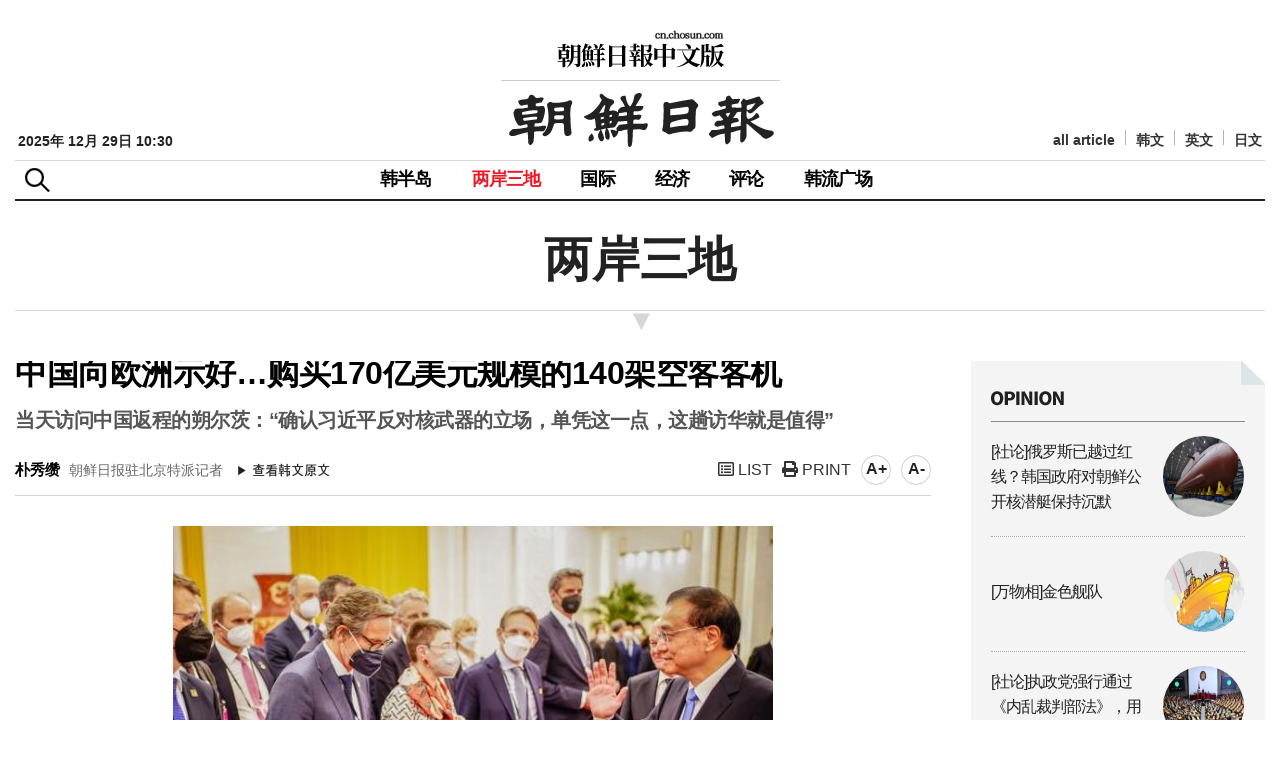

--- FILE ---
content_type: text/html; Charset=utf-8
request_url: http://cnnews.chosun.com/client/news/viw.asp?cate=C01&mcate=M1002&nNewsNumb=20221158052&nidx=
body_size: 24484
content:
				   
				   
<!doctype html>
<html lang="ko">
	<head>
        <meta name="title" content="中国向欧洲示好…购买170亿美元规模的140架空客客机" />
	<meta property="og:site_name" content="朝鮮日報中文版" />
        <meta charset="utf-8" />
        <meta http-equiv="X-UA-Compatible" content="IE=edge,chrome=1" />
        <meta name="viewport" content="width=device-width, initial-scale=1.0, maximum-scale=1.0, user-scalable=no" />	
        
            <meta property="og:image" content="http://cnnews.chosun.com/up_fd/wc_news/2022-11/bimg_org/2chatu(0).jpg" />
        
        <title>中国向欧洲示好…购买170亿美元规模的140架空客客机&nbsp;&nbsp;</title>		
		<link rel="shortcut icon" href="/images/ico_cnicon.png" />	
	<!--[if lte IE 8]>
			<script type="text/javascript" src="/common/js/ie8.polyfil.min.js"></script>
		<![endif]-->
		<script type="text/javascript" src="/common/js/html5shiv.js"></script>
	
		<link rel="stylesheet" type="text/css" href="/common/css/common.css?v=0" /> 
		<link rel="stylesheet" type="text/css" href="/common/css/layout.css?v=1" /> 	
		<link rel="stylesheet" type="text/css" href="/common/css/responsive.css?v=1" />
		<link rel="stylesheet" type="text/css" href="/common/css/sub.css?v=3" /> 
		<link rel="stylesheet" type="text/css" href="/common/css/style_editor.css?v=2" />

		<link rel="stylesheet" href="https://cdnjs.cloudflare.com/ajax/libs/font-awesome/5.13.0/css/all.min.css">
		<script type="text/javascript" src="/common/js/jquery-1.12.3.min.js"></script>
	
		<script type="text/javascript" src="/common/js/common.js?v=6"></script>
        <script type="text/javascript" src="/common/js/font.js"></script>
		<script type="text/javascript" src="/common/js/script.js"></script>

        <!-- Dable Start-->
			<!-- 기사 URL (필수): 필요없는 파라미터들은 빼고 입력해주세요. -->
			<meta property="dable:item_id" content="20221158052">
			<meta property="og:url" content="http://cnnews.chosun.com/client/news/viw.asp?cate=C01&mcate=M1002&nNewsNumb=20221158052&nidx="  />
			<meta property="og:title" content="中国向欧洲示好…购买170亿美元规模的140架空客客机"  /> <!-- (필수) -->
			
				<meta property="og:image" content="http://cnnews.chosun.com/up_fd/wc_news/2022-11/bimg_org/2chatu(0).jpg" /><!-- (필수) -->
			
			<meta property='og:description' content='中国向欧洲示好…购买170亿美元规模的140架空客客机'  /> <!-- (필수) 요약 -->
			<meta property='dable:author' content='朴秀缵'  /><!-- 기사 작성자(기자명) (필수) -->
			<meta property='article:section' content=''  /> <!-- 메인 카테고리 (필수) --><!-- 기사 카테고리 -->
			<meta property='article:section2' content='' /> <!-- 2차 카테고리가 있는 경우 추가 --><!-- 기사 카테고리 -->
			<meta property='article:section3' content=''  /> <!-- 3차 카테고리가 있는 경우 추가 --><!-- 기사 카테고리 -->
			<meta property='article:published_time' content=''  /> <!-- 예(한국시간 오후 1:20) --><!-- 기사 작성일(ISO 8601) (필수) -->
			<!-- Dable 스크립트 -->
			<script type="text/javascript">
				(function (d, a, b, l, e, _) {
					d[b] = d[b] || function () { (d[b].q = d[b].q || []).push(arguments) }; e = a.createElement(l);
					e.async = 1; e.charset = 'utf-8'; e.src = '//static.dable.io/dist/plugin.min.js';
					_ = a.getElementsByTagName(l)[0]; _.parentNode.insertBefore(e, _);
				})(window, document, 'dable', 'script');
				dable('setService', 'cnnews.chosun.com');
				dable('sendLog');
			</script>
        <!-- Dable End-->

        <script type="text/javascript">
            //출력
            function printOpen(ctcd, mctcd, cnewsnumb) {
                window.open("print.asp?cate=" + ctcd + "&mcate=" + mctcd + "&nNewsNumb=" + cnewsnumb, "newsPrint", "width=700,height=900,scrollbars=yes")
            }

            function gofaceBook(msg, url) {
                var href = "http://www.facebook.com/sharer.php?u=" + escape(url) + "&t=" + encodeURIComponent(msg);
                var b = window.open(href, 'facebook', '');
                if (b) { b.focus(); }
            }
		 //-->
        </script>
	</head>
	<body>
		<div id="Wrapper">	
			<script>			
  (function(i,s,o,g,r,a,m){i['GoogleAnalyticsObject']=r;i[r]=i[r]||function(){			
  (i[r].q=i[r].q||[]).push(arguments)},i[r].l=1*new Date();a=s.createElement(o),			
  m=s.getElementsByTagName(o)[0];a.async=1;a.src=g;m.parentNode.insertBefore(a,m)			
  })(window,document,'script','//www.google-analytics.com/analytics.js','ga');			
			
			
			
ga('create', 'UA-58940796-31', 'auto');			
ga('require', 'displayfeatures');			
ga('require', 'linkid', 'linkid.js');			
ga('send', 'pageview');			
			
ga('create', 'UA-58940796-24', 'auto',{'name':'chosun_total'});			
ga('require', 'displayfeatures');			
ga('require', 'linkid', 'linkid.js');			
ga('chosun_total.send', 'pageview');			
			
			
			
  ga('create', 'UA-55124794-1', 'auto');			
  ga('send', 'pageview');			
			
</script>


			<!-- 모바일 -->
			<div id="navigation">
				<div class="head">
					<a href="javascript:;" class="topmenu_close"><i class="fas fa-times"></i></a>
					<ul>
						<li><a href="http://chosun.com/" target="_blank">韩文</a></li>
						<li><a href="http://english.chosun.com/" target="_blank">英文</a></li>
						<li><a href="http://japanese.chosun.com/" target="_blank">日文</a></li>
					</ul>	
				</div>
				<ul class="topmenu">
					<li><a href="/client/news/lst.asp?cate=C01&mcate=M1001">韩半岛</a></li>
					<li><a href="/client/news/lst.asp?cate=C01&mcate=M1002">两岸三地</a></li>
					<li><a href="/client/news/lst.asp?cate=C01&mcate=M1003">国际</a></li>
					<li><a href="/client/news/lst.asp?cate=C01&mcate=M1004">经济</a></li>
					<li><a href="/client/news/lst.asp?cate=C08">评论</a></li>
					<li><a href="/client/news/lst.asp">韩流广场</a></li>
					<li><a href="/client/news/all_lst.asp">all article</a></li> 
				</ul>
				<div class="nav_foot">
					<ul class="clearfix">
					
	<!-- 					<li><a href="/client/member/login.asp"><em><i class="fas fa-user"></i> 登录</em></a></li>

						<li><a href="/client/member/agree.asp">회원가입</a></li>
						<li><a href="/client/member/find_idpw.asp">아이디/비밀번호 찾기</a></li>
-->
					
					</ul>
				</div>
			</div>

			<div class="top_search">
				<div class="inner">
					<span class="close_se"><span class="sdonly">닫기</span></span>
					<form method="GET" action="/client/search/search.asp">
						<input type="hidden" name="sid" value="-1">
						<input type="hidden" name="page" value="1">
						<fieldset>
							<legend>검색</legend>
							<input type="text" name="keyword" title="검색어입력" placeholder="검색어를 입력해주세요." value="" id="" />
							<button type="submit"><span class="sdonly">검색</span></button>
						</fieldset>
					</form>
				</div>
			</div>

			<div id="m-header">
				<div class="header-icon_menu">
					<a href="#" class="top-menu"><span class="sdonly">menu open</span></a>
				</div>
				<div class="header-icon_search">
					<a href="#" class="top_se"><span class="sdonly">search</span></a>
				</div>
				<h1><a href="/">朝鲜日报 中文网</a></h1>
			</div>
			<!-- //모바일 -->
			<div class="modalBg"></div>

								<div class="box_search">
						<div class="inner">
							<span class="close_se"><span class="sdonly">닫기</span></span>
							<form method="GET" action="/client/search/search.asp">
								<input type="hidden" name="sid" value="-1">
								<input type="hidden" name="page" value="1">
								<fieldset>
									<legend>검색</legend>
									<input type="text" name="keyword" title="검색어입력" placeholder="검색어를 입력해주세요." value="" id="" />
									<button type="submit"><span class="sdonly">검색</span></button>
								</fieldset>
							</form>
						</div>
					</div>

			<div id="header">
				<div class="header_top">
					<div class="logo">
						<a href="/"><img src="/images/logo.gif" alt="朝鲜日报 中文网" /></a>
					</div>
									<div class="main_date">
				2025年 12月 29日&nbsp;10:30
				</div>

					<ul class="language_list">
						<li><a href="/client/news/all_lst.asp">all article</a></li>
						<li><a href="http://chosun.com/" target="_blank">韩文</a></li>
						<li><a href="http://english.chosun.com/" target="_blank">英文</a></li>
						<li><a href="http://japanese.chosun.com/" target="_blank">日文</a></li>
					</ul>	
				</div>
				<div class="frontheader">
					<h2 class="skip">상단주메뉴</h2>
					<div id="btn_box">
						<div class="nt_menu">
							<p class="btn_me"><span class="sdonly">메뉴</span></p>
							<span class="close_me"><span class="sdonly">닫기</span></span>	
						</div>
						<div class="nt_search">
							<p class="btn_se"><span class="sdonly">검색</span></p>	
						</div>
					</div>
<!-- 
					<div class="box_menu">
						<div class="inner">
							<ul>
								<li>
									<h4>메뉴1</h4>
									<a href="/client/view.asp">메뉴1-1</a>
									<a href="/client/view.asp">메뉴1-2</a>
									<a href="/client/view.asp">메뉴1-3</a>
								</li>
							</ul>
						</div>
					</div>
 -->

					<div id="gnb">
						<ul>
							<li class=""><a href="/client/news/lst.asp?cate=C01&mcate=M1001">韩半岛</a></li>
							<li class=" active"><a href="/client/news/lst.asp?cate=C01&mcate=M1002">两岸三地</a></li>
							<li class=""><a href="/client/news/lst.asp?cate=C01&mcate=M1003">国际</a></li>
							<li class=""><a href="/client/news/lst.asp?cate=C01&mcate=M1004">经济</a></li>
							<li class=""><a href="/client/news/lst.asp?cate=C08">评论</a></li>
							<li class=""><a href="/client/news/lst.asp?cate=C04">韩流广场</a></li>
						</ul>
					</div><!--//gnb -->	
					<ul class="util_menu">
					
<!-- 						<li><a href="/client/member/login.asp"><i class="fas fa-user"></i> 登录</a></li>

						<li><a href="/client/member/agree.asp">회원가입</a></li>
						<li><a href="/client/member/find_idpw.asp">아이디/비밀번호 찾기</a></li>
-->
					
					</ul>
				</div><!--//frontheader -->
				<div class="gnb_bg"></div>
			</div><!--//header-->
			<div class="box_menuBg"></div>


			<div class="subWrap">

				<div class="location">
					<h3>两岸三地</h3>
				</div>

				<div class="subCon">

					<div class="consWrap">

						<div id="title_title">	
							<h4 class="txt">中国向欧洲示好…购买170亿美元规模的140架空客客机</h4>
							<h5 class="txt">当天访问中国返程的朔尔茨：“确认习近平反对核武器的立场，单凭这一点，这趟访华就是值得”</h5>
						</div>						
		
						<div class="name_ctrl">		
							<p>
								<strong>朴秀缵</strong> 朝鲜日报驻北京特派记者
							</p>
							<div>
								<a href="https://n.news.naver.com/article/newspaper/023/0003726667?date=20221107" class="btn_kor" target="_blank"><img src="/images/btn_view01.gif" alt="查看韩文原文" /></a>
							</div>
							<ul class="ctrl2">
								<li><a href="lst.asp?cate=C01&mcate=M1002" title="list" ><i class="far fa-list-alt"></i> LIST</a></li>
								<li><a href="javascript:printOpen('C01','M1002','20221158052');" title="print"><i class="fas fa-print"></i> PRINT</a></li>	 
                                <li class="font"><span onclick="javascript:fontSize++;changeFontSize();" title="大" >A+</span></li>	
                                <li class="font"><span onclick="javascript:fontSize--;changeFontSize();" title="小">A-</span></li>
							</ul>	
						</div>
				
						<div class="realcons">

							

							<div id="articleBody" class="article_body" itemprop="articleBody">
							
								<div class="center" style="width:600px;">	
									<dl>		
										<dt><img src="/up_fd/wc_news/2022-11/bimg_thumb/2chatu(0).jpg" class="border"></dt>
										<dd class="use_caption">▲ 4日，德国总理奥拉夫·朔尔茨访问中国北京，与中国国家主席习近平、总理李克强举行会谈。当天在北京人民大会堂举行的两国总理会谈上，德方与会者正与李克强（右）寒暄。/EPA，韩联社</dd>
									</dl>
								</div>
							

						<!-- 
							<audio id="player1" controls src="/up_fd/wc_news/" style="width:95%;height:44px;margin-top:0px;"></audio>
							<audio id="player2" controls src="/up_fd/wc_news/" style="width:95%;height:44px;margin-top:0px;"></audio>
						-->
						<!-- 
							<div class="video-container" style="text-align:center; margin-bottom:30px;">
							</div> 
						-->

								4日，中国宣布将购买德国、法国等国合资的飞机制造公司空中客车的140架客机。该消息是在德国总理朔尔茨访华期间发表的。也就是说，在美中关系僵化的情况下，中国对欧洲持续示好。<br /><br />当天，中国航空器材集团公司（CASC）在官网发文称：“德国总理朔尔茨访华期间，与空客公司在北京签署了批量采购协议”，“其中包括132架A320系列飞机、8架A350飞机，总价值约170亿美元（约合24万亿韩元）。”<br /><br />CASC是一家飞机及材料进口国有企业，2019年3月中国国家主席习近平对法国进行国事访问时，也曾签订了300架空客客机，共计350亿美元（约合49万亿韩元）的采购合同。此前，中国分别进口美国波音和欧洲空客的飞机，但由于美国向台湾出售波音公司制造的鱼叉导弹，中国已于今年9月将波音公司首席执行官列入制裁名单。<br /><br />4日，朔尔茨率领巴斯夫（BASF）、大众等12名德企总裁访问北京，与习近平、李克强举行了会谈。他是新冠疫情之后，首位访华的主要七国（G7）的国家首脑。中国以朔尔茨访华为契机，决定允许中国国内的外国人使用德国BioNTech的新冠疫苗。此前，除了部分供外交官接种的疫苗之外，禁止进口并接种外国产新冠疫苗。<br /><br />当地时间5日，结束访华返回德国的朔尔茨出席所属的社会民主党活动时表示：“中国领导人和我都明确宣布，乌克兰冲突中不可使用核武器，单凭这一点，这趟旅行就是值得的。”但也舆论指出，德国为本国的经济利害关系脱离了欧盟（EU）层面的共同对华战线。此前，路透社曾报道称，法国总统埃马纽埃尔·马克龙原本计划与朔尔茨一同访华，但遭到德国拒绝。<br /><br />中国媒体对朔尔茨访华给予了高度评价。中国官媒《中国日报》称：“这表明德国仍然固守着前总理安格拉·默克尔建立起的战略自主性。”另有言论称，中国原本希望朔尔茨出席4日在上海开幕的国际进口博览会，但因为德国国内对朔尔茨访华的消极舆论不断高涨，访问时间缩短至一天。进博会是习近平执政后举办的国际博览会，旨在传达中国并非通过出口而是通过进口为世界经济做贡献的信息。<br /><br />而在中国签订欧洲产飞机采购合同的当天，美国决定向澳大利亚出售价值9万亿韩元（约合人民币457.7亿元）的军用运输机。4日，美国国防部通过官网宣布，暂时批准对澳销售24架美国洛克希德·马丁公司的最新型运输机C-130J-30，总额为63.5亿美元（约合9万亿韩元）。此前，美国决定同英国一同支援澳大利亚建造核动力潜艇，对比中国抗议称：“这是核扩散行为。”
							</div>

							<div class="date_text">							
								<p>输入 : 2022-11-07&nbsp;10:22  &nbsp;|&nbsp;  更新 : 2022-11-07&nbsp;11:33</p>

								<div class="SNS_Box">
									<div id="bdshare" class="bdshare_t bds_tools get-codes-bdshare">
										<a class="bds_tsina"></a>
										<a class="bds_tqq"></a>
										
									</div>
<!-- 
									<script type="text/javascript" id="bdshare_js" data="type=tools&mini=1"></script>
									<script type="text/javascript" id="bdshell_js"></script>
									<script type="text/javascript">
										document.getElementById("bdshell_js").src = "http://bdimg.share.baidu.com/static/js/shell_v2.js?cdnversion=" + new Date().getHours();
									</script>
 -->
									<a href="#" onclick='gofaceBook("","http://cnnews.chosun.com/client/news/viw.asp?cate=C01&mcate=M1002&nNewsNumb=20221158052&nidx=");' title="페이스북"><i class="fab fa-facebook-square"></i> facebook</a>
									<a href="javascript:topPage();"  title="回到顶部"><i class="fas fa-arrow-up"></i> 回到顶部</a>
								</div>
							</div>

						</div><!-- //realcons 본문끝 -->

						<div class="copy">
							
							<p class="copy_txt">朝鮮日報中文版 cn.chosun.com<br />本文版权归朝鲜日报网所有, 对于抄袭者将采取法律措施应对</p>
						</div>

						<!-- Dable PC+모바일 위젯 시작 20170323 -->
						<div id="dablewidget_Box1RL78" data-widget_id="Box1RL78">
						  <script>
						  (function(d,a){d[a]=d[a]||function(){(d[a].q=d[a].q||[]).push(arguments)};}(window,'dable'));
						  dable('renderWidget', 'dablewidget_Box1RL78');
						  </script>
						</div>
						<!-- Dable PC+모바일 위젯 종료 -->


					</div><!-- //consWrap -->

				</div><!-- //subCon 서브컨텐츠 영역 -->
				<div class="subConR">
					<script language="Javascript" src="/common/js2/eBookOpener.js"></script>			
<script language="JavaScript"> 			
<!--

	//이북용
	function mbookzView(album,max, page) {
		if(page)  {			OpenEBook.dirPage = page;
		}else {
			OpenEBook.dirPage = 1;			page=1;
		}

		OpenEBook.albumID = album;
		if(max) OpenEBook.maxWin =max;
		OpenEBook.eBookUrl= "http://211.239.164.40/Links/cnchosun/"+album;
		OpenEBook.OpenBook();
	}

//-->
</script>

					
					<div class="box_opinion">
						<h3><img src="/images/main_t_opinion.png" alt="opinion"></h3>
						<ul>
					
							<li>
								<a href="/client/news/viw.asp?nNewsNumb=20251264055&cate=C08&mcate=M1001">
									<div class="tit">[社论]俄罗斯已越过红线？韩国政府对朝鲜公开核潜艇保持沉默</div>
									<div class="thumb"><p><img src="/up_fd/wc_news/2025-12/simg_thumb/6chatu280(9).jpg" alt="" /></p></div>
								</a>
							</li>
						
							<li>
								<a href="/client/news/viw.asp?nNewsNumb=20251264054&cate=C08&mcate=M1001">
									<div class="tit">[万物相]金色舰队</div>
									<div class="thumb"><p><img src="/up_fd/wc_news/2025-12/simg_thumb/5chaut280(6).jpg" alt="" /></p></div>
								</a>
							</li>
						
							<li>
								<a href="/client/news/viw.asp?nNewsNumb=20251264047&cate=C08&mcate=M1001">
									<div class="tit">[社论]执政党强行通过《内乱裁判部法》，用选举政治手段践踏法治</div>
									<div class="thumb"><p><img src="/up_fd/wc_news/2025-12/simg_thumb/6chaut280(5).jpg" alt="" /></p></div>
								</a>
							</li>
						
							<li>
								<a href="/client/news/viw.asp?nNewsNumb=20251264046&cate=C08&mcate=M1001">
									<div class="tit">[万物相]僵尸大学频现，量产幽灵学生</div>
									<div class="thumb"><p><img src="/up_fd/wc_news/2025-12/simg_thumb/5chaut280(5).jpg" alt="" /></p></div>
								</a>
							</li>
						
						</ul> 
					</div><!-- //list_style1_area -->

					<div class="m_ad_right"><a href="http://www.laraps.co.kr/cn/" target="_blank" rel="noopener noreferrer"><img src="/images/banner/banner_event_180706_f.jpg" alt="laraps.co.kr" /></a></div>

					
					<div class="box_weekly">
						<h3><img src="/images/main_t_weeklyranking.png" alt="Weekly Ranking"></h3>
						<ul>
						
					
							<li>
								<a href="/client/news/viw.asp?nNewsNumb=20251264048&cate=C01&mcate=M1001">
									<div class="tit">手搭在金正恩肩上…金主爱毫不拘谨的肢体接触</div>
									<div class="thumb"><p><img src="/up_fd/wc_news/2025-12/simg_thumb/pm1chatuA280(11).jpg" alt="" /></p></div>
								</a>
							</li>
						
							<li>
								<a href="/client/news/viw.asp?nNewsNumb=20251264035&cate=C01&mcate=M1003">
									<div class="tit">中国施压也毫不动摇，高市早苗支持率持续高涨至70&#37;以上</div>
									<div class="thumb"><p><img src="/up_fd/wc_news/2025-12/simg_thumb/2chautA280(3).jpg" alt="" /></p></div>
								</a>
							</li>
						
							<li>
								<a href="/client/news/viw.asp?nNewsNumb=20251264037&cate=C01&mcate=M1001">
									<div class="tit">超越新干线、TGV…韩国高铁跻身全球第二快</div>
									<div class="thumb"><p><img src="/up_fd/wc_news/2025-12/simg_thumb/4chatuA280(3).jpg" alt="" /></p></div>
								</a>
							</li>
						
							<li>
								<a href="/client/news/viw.asp?nNewsNumb=20251264042&cate=C01&mcate=M1001">
									<div class="tit">DRAM泄密至中国，不亚于间谍…还制定了“紧急时发♥短信”的行动规则</div>
									<div class="thumb"><p><img src="/up_fd/wc_news/2025-12/simg_thumb/1chaut280(1).jpg" alt="" /></p></div>
								</a>
							</li>
						
							<li>
								<a href="/client/news/viw.asp?nNewsNumb=20251264034&cate=C01&mcate=M1001">
									<div class="tit">赵显：即将公布韩中首脑会谈日期…中媒：韩国不需要核潜艇</div>
									<div class="thumb"><p><img src="/up_fd/wc_news/2025-12/simg_thumb/1sb280.jpg" alt="" /></p></div>
								</a>
							</li>
						
						</ul> 
					</div><!-- //list_style1_area -->
					<div class="ad_right">
						<ul>
							<li><a href="http://www.hansik.org/cn/board.do?cmd=list&bbs_id=116&menu=PCN4040000&lang=cn" class="visual"><img src="/images/banner/banner_sub_event_170911.jpg" alt="" /></a>
						<!-- <a href="/client/info/event_141112.asp"  class="visual mt4"><img src="/images/banner/banner_sub_event_141113.jpg" alt="" /></a> --></li>
						</ul>
					</div>
				

					<div class="ad_right">
						<ul>							
						
							<li><script src="http://yellow.contentsfeed.com/RealMedia/ads/adstream_jx.ads/chn.chosun.com/news@x01"></script></li>
						
						</ul>
					</div>

				
					
			<!-- 	 노출이 안되어서 빼기 19001
					<div class="ad_right">
					<iframe width=280 height=185 noresize scrolling=no frameborder=0 marginheight=0 marginwidth=0 title="부동산" src="http://cad.chosun.com/RealMedia/ads/adstream_sx.ads/chn.chosun.com/index@x76"></iframe>
					</div>
			 -->


				</div>
			</div><!-- //subWrap -->

						<footer id="footer">
				<div class="foot_line"></div>
				<div class="foot_logo"><img src="/images/logo_foot.gif" alt="朝鲜日报 中文网" /></div>
				<div class="inner">
					<div class="foot_txt">
						地址：首尔市中区世宗大路21街33 朝鲜日报东北亚研究所（咨询、广告）/ 邮编：100-120<br />
						33，Sejong-daero 21-gil, Jung-gu, Seoul, 100-120, Korea  / 电话：822-724-6523
						<p>Copyright © 2014 by The Chosunilbo.All rights reserved. <em>Contact <a href="mailto:chinese@chosun.com">chinese@chosun.com</a> for more information.</em></p>
					</div>
					<div class="foot_menu">
						<ul class="fmenu">
							<li><a href="/client/info/aboutus.asp">关于我们</a></li>
							<li><a href="/client/info/faq.asp">常见问题解答</a></li>
							<li><a href="/client/info/addr.asp">联系方式</a></li>
							<li><a href="/client/info/ad.asp">광고/广告</a></li>
							<li><a href="http://old.chnarchive.chosun.com" target="_blank">回到改版前网站</a></li>
							<!-- <li><img src="/images/ico_top.gif" alt="" /><a href="#top" class="last">回到顶部</a></li> -->
						</ul>
						<div class="mz_link">
							<h4><a href="#none">조선미디어 관계사</a></h4>
							<ul>
								<li><a href="http://chosun.com/" target="_blank">조선닷컴</a></li>
								<li><a href="http://chosunnewspress.chosun.com/" target="_blank">조선뉴스프레스</a></li>
								<li><a href="http://www.chosunis.com/" target="_blank">조선아이에스</a></li>
								<li><a href="http://company.healthchosun.com/" target="_blank">헬스조선</a></li>
							</ul>
						</div>
					</div>
				</div><!-- //inner -->

			</footer>
			<div class="btn_top_area">
				<a href="javascript:topPage();" title="맨 위로" class="btn_top"><img src="/images/icon_top.gif" alt="TOP" /></a>
			</div>
		</div><!--//Wrapper -->	
	</body>
</html>


--- FILE ---
content_type: text/html
request_url: http://cnnews.chosun.com/common/js2/eBookOpener.js
body_size: 463
content:
<!doctype html>
<html lang="ko">
 <head>
  <meta charset="UTF-8">
  <meta name="Generator" content="EditPlus®">
  <meta name="Author" content="">
  <meta name="Keywords" content="">
  <meta name="Description" content="">
  <title>중문조선</title>
	<style type="text/css">
		img{Position:absolute;
		Top:50%;
		Left:50%;
		Transform:translate(-50%, -50%);
}
	</style>
 </head>
 <body>
		<img src="/images/not_found.gif">
 </body>
</html>


--- FILE ---
content_type: text/css
request_url: http://cnnews.chosun.com/common/css/common.css?v=0
body_size: 2089
content:
@charset "utf-8";

@import url("https://fonts.googleapis.com/earlyaccess/nanumgothic.css");

/* Noto Sans KR */
@font-face {
font-family:'Noto Sans KR';
font-style:normal;
font-weight:300;
src:url(https://fonts.gstatic.com/ea/notosanskr/v2/NotoSansKR-Light.woff2) format('woff2'),
	url(https://fonts.gstatic.com/ea/notosanskr/v2/NotoSansKR-Light.woff) format('woff'),
	url(https://fonts.gstatic.com/ea/notosanskr/v2/NotoSansKR-Light.otf) format('opentype');
}
@font-face {
font-family:'Noto Sans KR';
font-style:normal;
font-weight:400;
src:url(https://fonts.gstatic.com/ea/notosanskr/v2/NotoSansKR-Regular.woff2) format('woff2'),
	url(https://fonts.gstatic.com/ea/notosanskr/v2/NotoSansKR-Regular.woff) format('woff'),
	url(https://fonts.gstatic.com/ea/notosanskr/v2/NotoSansKR-Regular.otf) format('opentype');
}
@font-face {
font-family:'Noto Sans KR';
font-style:normal;
font-weight:500;
src:url(https://fonts.gstatic.com/ea/notosanskr/v2/NotoSansKR-Medium.woff2) format('woff2'),
	url(https://fonts.gstatic.com/ea/notosanskr/v2/NotoSansKR-Medium.woff) format('woff'),
	url(https://fonts.gstatic.com/ea/notosanskr/v2/NotoSansKR-Medium.otf) format('opentype');
}
@font-face {
font-family:'Noto Sans KR';
font-style:normal;
font-weight:700;
src:url(https://fonts.gstatic.com/ea/notosanskr/v2/NotoSansKR-Bold.woff2) format('woff2'),
	url(https://fonts.gstatic.com/ea/notosanskr/v2/NotoSansKR-Bold.woff) format('woff'),
	url(https://fonts.gstatic.com/ea/notosanskr/v2/NotoSansKR-Bold.otf) format('opentype');
}

/* reset with normalize 
* {
	word-break:normal;
	box-sizing:border-box;
	-o-box-sizing:border-box;
   -ms-box-sizing:border-box;
   -moz-box-sizing:border-box;
   -webkit-box-sizing:border-box;
   -webkit-text-size-adjust:none;
}
*/
body, div, table, th, td, select, textarea, dl, dt, dd, ul, li, button, strong, p, span, b, a { font-family:'Microsoft YaHei','Simsun', 'SimHei', 'Tahoma', '맑은 고딕', 'Malgun Gothic','돋움','dotum','Helvetica',sans-serif; font-size:16px; line-height:1.3em; color: #222; word-wrap: break-word; }
* {max-height: 1000000px; box-sizing: border-box;}

body,div,dl,dt,dd,ul,ol,li,h1,h2,h3,h4,h5,h6,pre,code,form,fieldset,legend,input,textarea,p,blockquote,th,td, figure { margin:0; padding:0;}
html{font-family:sans-serif;-ms-text-size-adjust:100%;-webkit-text-size-adjust:100%}
table { border-collapse:collapse; border-spacing:0;width:100%;}
fieldset, img { border:0;}
img, video { max-width:100%; border:0; vertical-align:top; }
address,caption,cite,code,dfn,em,th,var { font-style:normal; font-weight:normal;}
input,select,button{vertical-align:middle}
ol, ul { list-style:none;}
caption, th { text-align:left;}
hr, caption, legend {  display:none;}
h1,h2,h3,h4,h5,h6 {	font-size:100%; font-weight:normal;}
q:before, q:after { content:'';}
abbr, acronym {	border:0; font-variant:normal;}
sup { vertical-align:text-top;} sub { vertical-align:text-bottom;}
input,textarea,select { font-family:inherit; font-size:inherit; font-weight:inherit;}
* html input,textarea,select { font-size:100%;}
.blind, legend { display:block; overflow:hidden; position:absolute; top:0; left:-1000em; }

input, select, textarea {vertical-align: middle; }
img { max-width:100%; vertical-align:top; }
.fl { float:left; }
.fr { float:right; }
.b { border:1px solid #ff4200; }
.both { clear:both; }
.hide { display:none; }
.none { background:none !important; }
.rel { position:relative; }
.al { text-align:left; }
.ar { text-align:right; }
.ac { text-align:center; }

input { border: 1px solid #dddddd; background: #fff; height:30px; padding: 0 0px; color:#333 !important; box-sizing: border-box}
input [type="checkbox"] { border: none; padding: 0; }
input [type="radio"] { border: none; padding: 0; }

input.chk { border: none; padding: 0; }
input.file_chk { border: none; padding: 0;height:28px;background:transparent; }
select { height:33px; border: 1px solid #dddddd;padding-left:5px;color:#333 !important;background:#fff; }
textarea { border: 1px solid #dddddd; background: #fff; padding: 6px 4px;color:#333 !important; }

/*link color style*/
a:link { color: #333; text-decoration: none; }
a:visited { color: #333; text-decoration: none; }
a:hover { color: #333; text-decoration: none; }


.sdonly {position:absolute; top:0 !important; left:0 !important; line-height:0 !important; font-size:0 !important; width:0 !important; height:0 !important; color:transparent !important; overflow:hidden !important;}
.sdonly:before, .sdonly:after {display:none !important;}

/*height space*/
.sp0 { height: 0px; width:1px; font-size: 0; line-height: 0; clear:both; }
.sp5 { height: 5px; width:1px; font-size: 0; line-height: 0; clear:both; }
.sp10 { height: 10px; width:1px; font-size: 0; line-height: 0; clear:both; }
.sp15 { height: 15px; width:1px; font-size: 0; line-height: 0; clear:both; }
.sp20 { height: 20px; width:1px; font-size: 0; line-height: 0; clear:both; }
.sp25 { height: 25px; width:1px; font-size: 0; line-height: 0; clear:both; }
.sp30 { height: 30px; width:1px; font-size: 0; line-height: 0; clear:both; }
.sp35 { height: 35px; width:1px; font-size: 0; line-height: 0; clear:both; }
.sp40 { height: 40px; width:1px; font-size: 0; line-height: 0; clear:both; }
.sp45 { height: 45px; width:1px; font-size: 0; line-height: 0; clear:both; }
.sp50 { height: 50px; width:1px; font-size: 0; line-height: 0; clear:both; }

.w10 { width:10%; }
.w15 { width:15%; }
.w20 { width:20%; }
.w25 { width:25%; }
.w30 { width:30%; }
.w40 { width:40%; }
.w50 { width:50%; }
.w60 { width:60%; }
.w70 { width:70%; }
.w80 { width:80%; }
.w90 { width:90%; }
.w100 { width:100%; }


/* button */
button { cursor:pointer;padding:5px 10px;color:#fff;border:0; }

.btn_al { float:left;word-spacing:5px;margin-bottom:40px; }
.btn_ac { clear:both;text-align:center;word-spacing:5px;margin-bottom:40px; }
.btn_ar { float:right;word-spacing:5px;margin-bottom:40px; }

.btn { display:inline-block;height:40px;line-height:40px;padding:0px 20px;text-align:center;color:#fff;font-weight:bold;word-spacing:0;text-decoration: none;font-size:15px;}
.btn_s { display:inline-block;height:35px;line-height:35px;text-align:center;color:#fff;font-weight:bold;padding:0 20px;text-decoration: none; }
.btn_xs { display:inline-block;height:30px;line-height:30px;text-align:center;color:#fff;font-weight:bold;padding:0 15px;text-decoration: none; }

.btn_mod { background:#999999; }
.btn_mod:hover { background:#0a6553; }


.btn_check { background:#0000ff; }
.btn_submit { background:#0a6553; }

/* margin bottom */
.mb0 { margin-bottom:0 !important; }
.mb10 { margin-bottom:10px !important; }
.mb20 { margin-bottom:20px !important; }
.mb30 { margin-bottom:30px !important; }
.mb40 { margin-bottom:40px !important; }
.mb50 { margin-bottom:50px !important; }
.mb60 { margin-bottom:60px !important; }
.mb70 { margin-bottom:70px !important; }
.mb80 { margin-bottom:80px !important; }
.mb90 { margin-bottom:90px !important; }
.mb100 { margin-bottom:100px !important; }

.mt10 { margin-top:10px !important; }
.mt15 { margin-top:15px !important; }
.mt20 { margin-top:20px !important; }
.mt25 { margin-top:25px !important; }
.mt30 { margin-top:30px !important; }
.mt40 { margin-top:40px !important; }
.mt50 { margin-top:50px !important; }

@media all and (max-width:768px) {
	.mt15 { margin-top:10px !important; }
	.mt30 { margin-top:15px !important; }
	.mt40 { margin-top:40px !important; }
	.mt50 { margin-top:30px !important; }
}

.clearfix:before, .clearfix:after { content:" "; display:table; }
.clearfix:after { clear:both; }
.clearfix { zoom:1; clear:both;}

.hidden-w { display:block; }
.hidden-mp { display:none; }
.reveal-modal { display:block; }

@media all and (max-width:1100px) {
	.hidden-w { display:none; }
	.hidden-mp { display:block; }
	.reveal-modal { display:none; }
}

--- FILE ---
content_type: text/css
request_url: http://cnnews.chosun.com/common/css/layout.css?v=1
body_size: 4249
content:
@charset "utf-8";

body{overflow-y:scroll; }

#Wrapper { width: 100%; }

/* Skip Navigation */
#skipnavigation {list-style:none; margin:0 auto; padding:0; width:100%;}

a.skip_navi {position:absolute; display:block; width:100%; left:0; text-align:center; top:-10000px; z-index:500; font-size:1.3em;}
a.skip_navi:hover,
a.skip_navi:focus,
a.skip_navi:active {position: absolute; top: 0; left:0; padding: 15px 0; font-weight:bold; color:#fff; background:#389fd1; z-index:500; width:100%; margin:0 auto;}

.skipNavigation{ display:block; height:1px; width:1px; margin:0 -1px -1px 0; padding:0; overflow:hidden; font-size:0; line-height:0;}
.skipnavigation:hover, 
.skipnavigation:active, 
.skipnavigation:focus{ width:100%; height:auto; margin:0; padding:5px 0; text-indent:10px; font-weight:bold; font-size:12px; color:#333; line-height:1; text-decoration:none !important;}
.skip { position:absolute; left:-1000%; top:0; width:1px; height:1px; font-size:0; line-height:0; overflow:hidden; }


/*  헤더 영역  */
#header { position: relative; margin: 0 auto; position:fixed; width: 100%; background: #FFF; top:0; z-index:20;}
	.header_top { position: relative; width: 1280px; margin: 0 auto; padding: 0; height: 160px; box-sizing: border-box;}
	.header_top .logo { position: absolute; top: 30px; left:0; right:0; text-align:center; }
	.header_top .language_list {position:absolute; bottom:15px; right:3px;}	
	.header_top .language_list li:first-child {border-left:none;} 
	.header_top .language_list li { float:left; padding:0px 10px; height:15px; border-left: 1px solid #B5B5B5; }
	.header_top .language_list li a { font-size:13.5px; font-weight:600; }
	.header_top .language_list li:last-child {padding-right:0px; } 
	.frontheader{ position: relative; margin: 0 auto; width: 1280px; height: 41px; border-top: 1px solid #D7D7D7; border-bottom: 2px solid #222; box-sizing: border-box;}

	.main_date {position:absolute;bottom:10px; left:3px; font-size:13.5px; font-weight:bold;  }
	.util_menu {position:absolute;	bottom:10px; right:3px;}	
	.util_menu li { float:left; padding-left:10px;  font-size:13.5px; font-weight:bold; }

#header #btn_box {position: absolute; top:7px; left:0;}
#header #btn_box div {display:inline-block; margin-left:5px;}


@media (max-width:1280px){
	#header {padding:0 15px; }
	.header_top { width:100%; }
	.frontheader{ width:100%; }
}


/* 검색 */
.nt_search {position:relative; z-index:20;}
.nt_search span.close_se { opacity: .0; }
.nt_search span.close_se.on {opacity: 0.6; position: absolute; z-index: 1000; top:0; right:0px; width:22px; height:23px; background:url('/images/ico_close.png'); background-size:100%; cursor:pointer;}
.nt_search span.close_se.on:hover {opacity: 1.0; }
.nt_search .btn_se {margin-left:5px; width:25px; height:24px; background:url('/images/btn_search.png'); background-size:cover; cursor:pointer;}

	.box_search { display: none; position:fixed; top:156px; right: 50%; margin-right: 335px; width:300px; padding:10px 10px; box-sizing: border-box; background-color: #fff; border: 1px solid #D7D7D7; box-shadow: 2px 3px 5px rgba(0, 0, 0, 0.1); border-radius:30px; z-index:1100 !important; }
	.box_search div.inner span.close_se {opacity: 0.5; position: absolute; top: 11px; right:18px; width:24px; height:24px; background:url('/images/ico_close.png'); background-size:100%;cursor:pointer;}
	.box_search div.inner span.close_se:hover {opacity: 1.0;} 
	.box_search form{width:100%; padding:0px 40px 0px 3px;  box-sizing: border-box; }
	.box_search form input{width:86%; height:24px; border:none;  padding:0px; background-color:transparent;}
	.box_search button {float:right; width:25px; height:24px; border:0; font-size:0px; background:url('/images/btn_search.png'); background-size:100%; opacity:0.4;}
	.box_search button:hover { opacity:1.0;}	

@media (max-width:1280px){
	.box_search { right: 0%; margin-right: 0px; left:15px; }
}

/* 전체메뉴 */
.nt_menu {position:relative; z-index:20; display:none !important;  }
.nt_menu span.close_me { opacity: .0; }
.nt_menu span.close_me.on {opacity: 1.0; position: absolute; top: 0; left:0; right:0; width:22px; height:23px; background:#fff url('/images/ico_close.png'); background-size:100%;cursor:pointer;}	
.nt_menu .btn_me {width:22px; height:23px; background:url('/images/ico_menu.png'); background-size:100%; cursor:pointer; }

	.box_menu {display:none; position:absolute; top:39px; left:0; right:0; background:#fff; width:1280px; max-width:100%; margin:0 auto; border:1px solid #000; box-sizing:border-box; z-index:1001; }
	.box_menu div.inner {overflow:hidden; padding:30px 20px 30px 20px;}
	.box_menu ul {overflow:hidden;  margin:0px auto 0px;}
	.box_menu ul li { float:left; width:25%; padding:0px 30px; border-right:1px solid #444; box-sizing: border-box;}
	.box_menu ul li:last-child { border-right:none; }
	.box_menu ul li h4 {font-weight:600; color:#000000; margin-bottom:15px;}
	.box_menu ul li a{ position: relative; display:inline-block; width:100%; padding:0 0 10px 10px; font-size:0.9em; color:#555555; line-height:23px; }
	.box_menu ul li a:hover {color:#000000;}
	.box_menu ul li a:before {content: '';  display: block;  position: absolute; left: 0px; top:9px; width:4px; height:4px; background:#000; border-radius:5px; }
	.box_menu.on {	top:150;	left:0;	position: fixed; z-index:999999; }	

	.box_menuBg.over { position:fixed; left:0; top:0; width:100%; z-index:10; height:100%; background:#000; opacity:0.2; z-index:1000;}


	.top_search { display: none; position: absolute; top:8px; right:5px; width:300px; padding:10px 10px; box-sizing: border-box; background-color: #fff; border: 1px solid #D7D7D7; box-shadow: 2px 3px 5px rgba(0, 0, 0, 0.1); border-radius:30px; z-index:1100 !important; }
	.top_search div.inner span.close_se {opacity: 0.5; position: absolute; top: 11px; right:18px; width:24px; height:24px; background:url('/images/ico_close.png'); background-size:100%;cursor:pointer;}
	.top_search div.inner span.close_se:hover {opacity: 1.0;} 
	.top_search form{width:100%; padding:0px 40px 0px 3px;  box-sizing: border-box; }
	.top_search form input{width:86%; height:24px; border:none;  padding:0px; background-color:transparent;}
	.top_search button {float:right; width:25px; height:24px; border:0; font-size:0px; background:url('/images/btn_search.png'); background-size:100%; opacity:0.4;}
	.top_search button:hover { opacity:1.0;}	


/*  탑메뉴  */
#gnb { margin: 0 auto; width: 560px; overflow: hidden;}
#gnb>ul>li { float: left; padding:0 20px;  height:41px;  box-sizing: border-box;}
#gnb>ul>li>a { display:block; line-height:37px;  color:#000; font-weight:600; font-size:18px; letter-spacing:-0.8px; text-decoration:none; }
#gnb>ul>li>a:active, #gnb>ul>li>a:hover, #gnb>ul>li>a:focus, #gnb>ul>li.on>a, #gnb>ul>li.active>a { color: #EE1625; text-decoration: none; }
#gnb>ul>li>a span{  font-size:12px; vertical-align: super; }


/* 메인 콘텐츠 레이아웃 */
.MainWrapp { width: 1280px; margin: 245px auto 0px; overflow:hidden; background:#fff }
	.leftWrap { float:left; overflow:hidden; width:76.5%; padding-right:40px;  box-sizing:border-box;   }	
		.leftWrap .left { float:left; overflow:hidden; width:63.8%; padding:29px 40px 0px 0px; min-height:1285px; border-right:1px solid #D7D7D7;  box-sizing:border-box;  }	
		.leftWrap .right { float:right; width:36.2%; padding:29px 0px 0px 40px;  overflow:hidden; box-sizing:border-box; }
	.rightWrap { float:right; width:23.5%; padding:35px 18px 150px 18px;  overflow:hidden; box-sizing:border-box; background:#F4F4F4 url('/images/right_top.gif') no-repeat right top;}

.centerWrap { width:100%; overflow:hidden; border-top:2px solid #D7D7D7; padding:40px 0px 25px 0px; }
.centerWrap .left { float:left; width:50%; overflow:hidden; padding-right:40px;  border-right:1px solid #D7D7D7; box-sizing: border-box; }
.centerWrap .right { float:left; width:50%; overflow:hidden; padding-left:40px;  box-sizing: border-box;}


@media (max-width:1280px){
	.MainWrapp { width:100%; padding:0 15px; }
	.rightWrap { padding:35px 18px 200px 18px; } 
}
@media (max-width:1145px){
	.rightWrap { padding:35px 18px 327px 18px; } 
}
@media (max-width:1101px){
	.leftWrap .left { min-height:1445px; }
	.rightWrap { padding:35px 18px 286px 18px; } 
}
@media (max-width:1050px){
	#header .header_logo {  width: 100%; }
	#header .header_logo .util_menu { right:15px;}	

	.centerWrap { width:100%;}
	.MainWrapp { width:100%; padding:0 15px; }
	.leftWrap { padding-right:3.0%;}
}
@media (max-width:1024px){
	.rightWrap { padding:35px 18px 386px 18px; } 
}
@media (max-width:900px){
	.leftWrap { float:none; width:100%; padding-right:0px;  margin-bottom:30px;}	
	.rightWrap { float:none; width:100%; padding:20px 15px 0px 15px;}
}
@media (max-width:800px){
	.MainWrapp { margin: 90px auto 0px;  }
		.leftWrap .left { float:none; width:100%; padding:20px 0px 20px 0px; min-height:auto;  border-right:none; border-bottom:1px solid #222222;}	
		.leftWrap .right { float:none; width:100%; padding:20px 0px 0px 0px; }

	.centerWrap .left { float:none; width:100%; overflow:hidden; padding-right:0px;  border-right:none;}
	.centerWrap .right { float:none; width:100%; overflow:hidden; padding-left:0px; }
}

@media (max-width:600px){
	.centerWrap { padding:30px 0px 15px 0px; }
}

/* 오피니언 */
.box_opinion {margin-bottom:35px; overflow:hidden; }	
.box_opinion h3 {display: block; padding-bottom:10px; border-bottom:1px solid #888; }
.box_opinion li {padding:14px 0; border-bottom:1px dotted #ADADAD; box-sizing: border-box;}
.box_opinion li a { font-size:16px; letter-spacing:-1px;}
.box_opinion li .thumb { display: table-cell; max-width: 100px; padding: 0px 0px 0px 15px; line-height: 0; vertical-align: middle; text-align: right;  box-sizing: border-box;}
.box_opinion li .thumb p { display:block; width: 81px; }
.box_opinion li .thumb img { width: 81px; height: 81px; vertical-align: middle; border-radius:50%;}
.box_opinion li .tit { display: table-cell; width:100%; height: 100%; padding: 0px 0; line-height:25px; height:81px; vertical-align: middle; white-space: normal;}
.box_opinion li .tit span {display:block; font-size:12.5px; color:#8A8A8A; font-weight:300; vertical-align: middle;  letter-spacing:-0.3px;}

.m_ad_right { text-align:center;}
.ad_right {}
.ad_right li {width:100%; padding-bottom:20px;}
.ad_right li:last-child{ padding-bottom:0px;}


/* Weekly Ranking */
.box_weekly {margin:35px 0px;}	
.box_weekly h3 {display: block; padding-bottom:10px;  border-bottom:1px solid #888; }
.box_weekly ul {margin-top:5px;}
.box_weekly li {padding:10px 0;  transition:all .3s; border-bottom:1px dotted #ADADAD; box-sizing: border-box; }
.box_weekly li:hover { background:#E9E9E9;}
.box_weekly li a { display:block; letter-spacing:-1px;}
.box_weekly li .thumb { display: table-cell; max-width: 95px; padding: 0px 0px 0px 10px; line-height: 0; vertical-align: middle; text-align: right;  box-sizing: border-box;  }
.box_weekly li .thumb p { display: block; width: 80px; font-size:16px; height:54px; letter-spacing:-1px;}
.box_weekly li .thumb img { display:block; width: 80px; height: 54px; vertical-align: middle;}
.box_weekly li .tit { display: table-cell; width:100%; height: 100%; padding: 0px 0; line-height:25px; height:54px; vertical-align: middle; white-space: normal;}
.box_weekly li .tit span {display:block; font-size:12.5px; color:#8A8A8A; font-weight:300; vertical-align: middle;  letter-spacing:-0.3px;}


@media (max-width:900px){
	.box_opinion ul {margin:5px -15px 0px 0px;}
	.box_opinion li {float:left; width:50%; padding-right:15px; }

	.ad_right li {padding-bottom:20px;  text-align: center;}
}
@media (max-width:600px){
	.box_opinion ul {margin:5px 0px 0px 0px;}
	.box_opinion li {float:none; width:100%; padding:10px 0px; }
}




/* 푸터 영역  */
footer{ width:1280px; margin:0 auto; color:#646464; font-weight:400; box-sizing: border-box;}
.foot_line {width:100%; height:1px; margin-bottom:20px; border-top:1px solid #D7D7D7;}
footer .foot_logo {float:left; width:22%; padding-right:10px;}
footer .foot_logo img {max-width:100%; width:auto;}
footer .inner{ float:left; width:78%;}
footer .foot_txt {clear:both; padding-top:0px; line-height:25px; font-size:0.938em; overflow:hidden;}
footer .foot_txt span {display:inline-block; margin:0 10px;}
footer .foot_txt strong {font-weight:400;}
footer .foot_txt p{margin-top:0px; }
footer .foot_menu {position:relative; border-top:1px solid #EAEAEA; margin-top:20px; padding:20px 0px 0px 0px;}
footer .foot_menu ul.fmenu {margin-bottom:30px; overflow:hidden;}
footer .foot_menu ul.fmenu li {float:left; position:relative; overflow:hidden; padding:0px 10px;}
footer .foot_menu ul.fmenu li:before { content: '';  position: absolute;  left: 0px; top:0px; width:1px; height:20px; background: #333;}
footer .foot_menu ul.fmenu li:first-child {padding:0px 10px 0px 0px;}
footer .foot_menu ul.fmenu li:first-child:before{background:none;}

footer .mz_link {  position:absolute; top:15px; right:0; width:180px; height:35px; border:1px solid #D7D7D7; text-align:left; box-sizing: border-box;}
footer .mz_link h4 a { position:relative; display:block; line-height:35px; padding:0px 0px 0px 20px; font-weight:500; font-size:0.938em; }
footer .mz_link h4 a:before {transition: all .2s ease; content: '▲';  display: block;  position: absolute; right: 15px; top:0px; }
footer .mz_link.active h4 a:before { top: 0px; 	-webkit-transform: rotate(180deg);    -ms-transform: rotate(180deg);  transform: rotate(180deg); }
footer .mz_link ul {display:none; position: absolute; left:-1px; bottom:33px; width:100.6%; padding:0px 0; background-color: #EAEBEB; box-sizing: border-box; z-index:1000; }
footer .mz_link li { width:100%;  border-bottom: 1px dotted #fff;  transition:all .3s;}
footer .mz_link li a { line-height:35px; font-size:0.875em; font-weight:300; padding-left:20px; }
footer .mz_link li:hover {background:#E0E0E0; }
footer .mz_link li:hover a{color:#000; }

/* 톱가기 버튼 */ 				
.btn_top_area{display:none; position:fixed; right:15px; bottom:25px; z-index:999;}

@media (max-width:1300px){
	.btn_top_area{bottom:80px;}
}
@media (max-width:1280px){
	footer{ width:100%; padding:0px 15px 0px 15px; } 
}
@media (max-width:1100px){
	footer .foot_logo {width:25%;}
	footer .inner{width:75%;}
}
@media (max-width:930px){
	footer .foot_logo {width:30%;}
	footer .inner{width:70%;}
	footer .mz_link {display:none;}
}
@media (max-width:800px){
	.foot_line {margin-bottom:15px;}
	footer .foot_logo {float:none; width:100%; text-align:center; padding-bottom:10px;}
	footer .inner{float:none; width:100%;}
	footer .foot_txt em{display:block;}
	footer .foot_menu {margin-top:15px; padding:15px 0px 0px 0px;}
	footer .foot_menu ul.fmenu {margin-bottom:10px;}
}
@media (max-width:600px){
	footer .foot_txt {line-height:22px; font-size:0.9em;}
	footer .foot_txt p{font-size:0.9em; line-height:22px; }
	footer .foot_txt p a{font-size:1em; line-height:22px; }
	footer .foot_menu ul.fmenu li {padding:0px 8px; text-align:center;}
	footer .foot_menu ul.fmenu li a{font-size:0.9em;}
	.btn_top_area{display:none !important;}
}
@media (max-width:500px){
	footer .foot_menu {margin-top:10px; padding:10px 0px 0px 0px;}
	footer .foot_menu ul.fmenu li a{font-size:0.80em;}
}




/* 화보 */
	.Main_Photo { width: 100%; position: relative; padding-bottom:10px; overflow:hidden; background: #fff;}
	.Main_Photo h3 {display:inline-block; position: absolute;  left:0; top:0; padding: 0 7px; background: #d34100; z-index:1; }
	.Main_Photo h3 a{font-weight: 400; font-size: 14px; line-height: 30px; color: #fff; }
	.Main_Photo .photo {width:100%; margin:0 auto 0px; }
	.Main_Photo div a img{ width:100%; height:218px; margin-bottom:10px; }
	.Main_Photo div strong { display:block; font-weight: 400; letter-spacing:-0.5px; overflow:hidden;text-overflow:ellipsis;white-space:nowrap;}
	.Main_Photo .slick-slide {margin: 0 0%; height:218px; background: #ddd;}
	.Main_Photo .slick-slide img { width: 100%; }
	.Main_Photo .slick-prev, .slick-next { margin-top:0px;}
	.Main_Photo .slick-prev:before, .slick-next:before { color: #000; }
	.Main_Photo .slick-slide { transition: all ease-in-out .3s; opacity: 1; }
	.Main_Photo .slick-active { opacity: 1; }
	.Main_Photo .slick-current { opacity: 1; }
	.Main_Photo .slider button.slick-prev { background:#000 url(/images/prev1.png) no-repeat center center; opacity: 0.5; background-size:18px 31px; width:35px; height:50px; left:0px; text-indent:-7779px; z-index:10;}
	.Main_Photo .slider button.slick-next { background:#000 url(/images/next1.png) no-repeat center center; opacity: 0.5; background-size:18px 31px; width:35px; height:50px; right:0px; text-indent:-7779px; z-index:10;}
	.Main_Photo .slider button.slick-prev:hover { opacity: 0.8; }
	.Main_Photo .slider button.slick-next:hover { opacity: 0.8; }
	.Main_Photo .slider .slick-dots {display:none !important; bottom: -20px;}



/* 인기기사 */
.Main_Best { overflow: hidden; position: relative; width: 100%; border-bottom: 1px dashed #CBCBCB; padding-bottom: 20px; margin-bottom: 30px; }
.Main_Best h2 { font-size: 20px; font-weight: 500; color: #000; background: url(/images/Main_Title.png) left bottom repeat-x; margin: 0 0 20px; padding: 0; }
.Main_Best h2 span  { background: #FFF; padding-right: 10px; }
.Main_Best ul { width: 100%; overflow: hidden; }
.Main_Best ul li { width:100%; padding:5px 0 5px 0px; }  
.Main_Best ul li > a { display:block; padding-left:0px; font-size:15px; line-height:25px; font-weight:400; color:#222;  letter-spacing:-0.2px; position:relative; overflow:hidden;text-overflow:ellipsis;white-space:nowrap;}
.Main_Best .num{display:inline-block; text-align:center; margin-right:5px; font-size:11px; font-weight:500; color:#fff; line-height:19px; width:20px;  background:#C3CCD5; border-radius:50%;}		


/* 메인 베너들 */
.Main_Banner { overflow: hidden; position: relative; width: 100%;}
.Main_Banner a img { width: 100%; margin-bottom: 20px; }
.Main_Banner a:last-child img {margin-bottom: 0px;} 


	.textBar_main{padding:0px; margin:0px 0 10px 0; text-align:center; cursor:pointer}
	.textBar_main button { border:1px solid #dcdcdc; background:#fff;background-size:20px 20px; padding:5px 0 5px 30px;width:100%;font-size:16px;font-weight:600;box-sizing: border-box;}	
	.textBar_main button .ic { display:inline-block; font-size:.9em; color:#767676; font-weight:600; background:url(/images/ic_more.png) left center no-repeat;background-size:20px 20px;padding:5px 30px 5px 30px; margin-top:0px;}

--- FILE ---
content_type: text/css
request_url: http://cnnews.chosun.com/common/css/responsive.css?v=1
body_size: 1504
content:
@charset "utf-8";

#m-header {display:none;}
#navigation {display:none;}

.m_sch_wrap { background:#679dd0;padding:10px 10px;display:none; }
.m_sch_wrap div { border:1px solid #fff;background:#fff;padding:0 10px;border-radius:50px; }
.m_sch_wrap div input { border:none; padding:5px 0px; width:80%;box-sizing: border-box; }
.m_sch_wrap div button { float:right; background:#fff; font-size:20px;margin-right:2px; width:30px; line-height:25px;  color:#000;}


@media (max-width:800px){
	.frontheader .m_btn {left:10px; top:50px; width:30px; display:block; position:absolute; z-index:20; }
	.frontheader .m_btn img {width:100%;  }
	.top_banner {display:none;}

	#header {display:none;}
	#m-header {display:block; background:#fff; position:fixed; z-index:999; width:100%; border-bottom:1px solid #ccc; top:0; height:65px; box-shadow: 0px 1px 3px rgba(0, 0, 0, 0.1); box-sizing:border-box; }
	#m-header h1 { width:168px;  margin:10px auto 0px;}
	#m-header h1 a {display:block; width:168px; height:38px; background:url('/images/m_logo.gif') no-repeat 0 0; text-indent:-1000em; z-index:9999; background-size:100%;box-sizing:border-box; }
	#m-header .header-icon_menu {position:absolute; top:20px; left:15px;}
	#m-header .header-icon_menu a {display:block; width:22px; height:23px; background:url('/images/ico_menu.png'); background-size:100%;}
	#m-header .header-icon_search {position:absolute; top:20px; right:15px;}
	#m-header .header-icon_search a {display:block; width:25px; height:24px; background:url('/images/btn_search.png'); background-size:100%;}

	#navigation {position:fixed; display:block; width:260px;  background:#fff; z-index:1001; top:0; left:-100%; height:100%;}
	#navigation .head { position:relative; height: 65px; border-bottom:1px solid #ccc; box-sizing:border-box;}
	#navigation .head a.topmenu_close {position:absolute; left:15px; top:19px; font-size:30px; width:30px; height:30px; line-height:32px; color:#000; text-align:center; display:inline-block; }
	#navigation .head ul {position: absolute; top:25px; right:10px;}
	#navigation .head ul li:first-child {border-left:none;} 
	#navigation .head ul li{float:left; padding:0px 10px; border-left: 1px solid #B5B5B5;}
	#navigation .head ul li a{opacity: 0.8; }
	#navigation .head ul li a:hover{opacity: 1.0; }

	#navigation ul.topmenu { width:100%; clear:both;}
	#navigation ul.topmenu li { border-bottom:1px solid #e5e5e5; }
	#navigation ul.topmenu li a {font-size:17px; padding:10px 0; color:#313131; text-indent:20px; font-weight:700; display:block; text-decoration:none; position:relative;}
	#navigation ul.topmenu li a::after {content: "\f078"; font-family: 'FontAwesome'; color:#fff; right:10px; position:absolute; top:11px; font-size:12px;}
	#navigation ul.topmenu li a span{  font-size:12px; vertical-align: super; }

	#navigation ul.topmenu li.hover {}
	#navigation ul.topmenu li.hover a::after {content: "\f077"; font-family: 'FontAwesome'; color:#fff; right:10px; position:absolute; top:15px; font-size:12px;}

	#navigation ul.topmenu li.m-menu ul {display:none;}
	#navigation ul.topmenu li.m-menu ul li {background:#f9f9f9; border-bottom:1px solid #eee;  }
	#navigation ul.topmenu li.m-menu ul li:last-child {border-bottom:none;  }
	#navigation ul.topmenu li.m-menu ul li a {display:block; padding:10px 0; color:#808080; font-size:16px; background:#f9f9f9;  text-indent:20px; }
	#navigation ul.topmenu li.m-menu ul li a::after {display:none;}

	#navigation .nav_foot { width: 100%; z-index:1; padding-left:20px; background-color: #484848;}
	#navigation .nav_foot ul li {display: block; float:left;}
	#navigation .nav_foot ul li a {position: relative; display: block; width: 100%; line-height: 50px; background-color: #484848; text-align: center; box-sizing: border-box;}
	#navigation .nav_foot ul li a em {font-size:14px; line-height: 23px; color:#fff; text-transform:uppercase;}

	.modalBg.over { position:fixed; left:0; top:0; width:100%; z-index:1000; height:100%; background:#000; opacity:0.5; }
}

@media (max-width:1000px){
}
@media (max-width:980px){

	/* 서브 유튜브 영상 */ 	
	.video-container_sub { 	
		margin-top:0px ;	
		padding-bottom: 56%; 	
		max-width: 100%; 	
		height: 0;  	
		position: relative;	
		overflow: hidden;	
	} 	
	.video-container_sub iframe, 	
	.video-container_sub object,	
	.video-container_sub embed {	
		margin: 0;	
		padding: 0;  	
		width: 100%; 	
		height: 100%;	
		position: absolute; 	
		top: 0; 	
		left: 0; 	
	}	


}
@media (max-width:900px){


}

/* ############################################################ */
/* ===================== 디바이스 800px
/* ############################################################ */
@media (max-width:800px){



}
/* ############################################################ */
/* ===================== 디바이스 768px
/* ############################################################ */
@media (max-width:768px){

}
/* ############################################################ */
/* ===================== 디바이스 640px
/* ############################################################ */
@media (max-width:640px){

}

@media (max-width:600px){


}
/* ############################################################ */
/* ===================== 디바이스 568px
/* ############################################################ */
@media (max-width:568px){


}
/* ############################################################ */
/* ===================== 디바이스 480px
/* ############################################################ */
@media (max-width:480px){


}

@media (max-width:440px){


}

@media (max-width:400px){


}
@media (max-width:360px){


}
/* ############################################################ */
/* ===================== 디바이스 320px
/* ############################################################ */
@media (max-width:320px){


}

--- FILE ---
content_type: text/css
request_url: http://cnnews.chosun.com/common/css/sub.css?v=3
body_size: 4640
content:
@charset "utf-8";

.subWrap {width:1280px; margin:0 auto 0px; overflow: hidden; padding:250px 0px 50px 0px; box-sizing:border-box;  }

	.location {width:100%; text-align:center; margin:0px 0 50px; border-bottom:1px solid #D7D7D7;}
	.location h3 { position:relative; display:block; padding:0px 0px 40px; font-size: 48px; font-weight: 800;}
	.location h3:after {content: "▼"; position: absolute; top:60px; margin-left:-13px; left:50%; right:50%; font-size: 0.6em; color:#D7D7D7; }

/* 서브 왼쪽 */
.subCon { float: left; overflow: hidden; width:76.5%; padding-right:40px; box-sizing:border-box; }
	.consWrap{}
		.realcons{padding:0px 40px 0px 40px; box-sizing: border-box;}

/* 서브 오른쪽 */
.subConR { float:right; width:23.5%; padding:30px 20px 20px 20px; overflow: hidden; background:#F4F4F4 url('/images/right_top.gif') no-repeat right top; box-sizing:border-box;}

	.ifrVideo {width:580px;height:300px;}
	.ifrVideo1 {width:580px;height:980px;}
@media (max-width:1280px){
	.subWrap { width: 100%; padding:250px 15px 50px 15px;  }
}
@media (max-width:900px) { 
	.subCon { float:none; width:100%; padding-right:0px;}
	.subConR {float:none; width:100%; margin-top:15px;}
		.realcons{padding:0px 0px 0px 0px;}
}
@media (max-width:800px){
	.subWrap { padding:100px 15px 20px 15px;  }
	.location {margin:0px 0 30px; border-bottom:1px solid #D7D7D7;}
	.location h3 { position:relative; display:block; padding:0px 0px 25px; font-size: 40px; }
	.location h3:after {top:42px; margin-left:-14px; }
}
@media (max-width:480px){
	.location h3:after {top:45px;}
	.ifrVideo {width:268px;height:100%;}
	.ifrVideo1 {width:268px;height:400px;}
}

.search_result {margin-bottom:40px; text-align:center; }
.search_result h4 {display:inline-block; padding:0px 40px; line-height:40px; font-weight:600; background:#F1F1F1; border-radius:30px;  box-sizing: border-box;}
.search_result h4 span {color:#FF0000;}

/* 기사 리스트*/
.articleList {overflow: hidden; margin:0px 0 20px 0;}
.articleList ul { padding:0px 0px 0px 0px; overflow:hidden; }											
.articleList li {display:block; overflow:hidden; padding:0px 0px 23px 0px; margin-bottom:20px; border-bottom: solid 1px #D7D7D7;}		
.articleList .img {display: table-cell; max-width: 230px; padding: 0px 30px 0px 0px; overflow: hidden;  box-sizing:border-box;}
.articleList .img a {display:block; width: 200px; }
.articleList .img img { width: 200px; height: 136px; border:1px solid #EAEAEA; vertical-align: middle; box-sizing:border-box;}
.articleList .txt { display: table-cell; width:100%; height:136px; padding: 0px 0; line-height:25px; vertical-align: middle; white-space: normal;}
.articleList .txt strong {display: block; padding: 0px 0 5px; font-weight:600; font-size:20px; line-height:30px; color: #000;}
.articleList .txt em {display: block; padding: 0px 0 5px; font-weight:600; font-size:16px; line-height:26px;}
.articleList .txt p { background:#fff; height:50px; margin: 0px 0 5px 0; font-weight: 400; font-size: 16px;  line-height:24px; color: #555; overflow:hidden;}
.articleList .txt span {font-size: 14px; color:#777; font-weight:300;}
.articleList .txt span.name {color:#63160B;} 
.articleList .img_area {width:100% !important; height:100% !important; overflow:hidden;}
.articleList .img_area img {	-webkit-transition: all 0.2s ease-out;	transition: all 0.2s ease-out;	-webkit-transform: scale(1.0);	transform: scale(1.0); 	width: 100%;}
.articleList li:hover .img_area img {	-webkit-transform: scale(1.1);	transform: scale(1.1); }


@media (max-width:500px){
	.articleList {margin:0px 0 -25px 0;}
	.articleList .img {max-width: 160px; padding: 0px 20px 0px 0px;}
	.articleList .img a {width: 140px; }
	.articleList .img img { width: 140px; height: 95px; }
	.articleList .txt { height:auto; vertical-align: top; }
	.articleList .txt strong { padding: 0px 0 5px; font-size: 16px; line-height:22px;  }
	.articleList .txt p {font-size: 16px;  line-height:18px; letter-spacing:-1px;}
	.articleList .txt span {font-size: 14.5px; }
	.articleList .txt span.cate {font-size: 14.5px;}
}

/* 서브 기사 리스트 더보기 버튼 */
.textBar{display:none; margin-top:-5px; text-align:center; cursor:pointer; }
.textBar button { border:1px solid #dcdcdc; background:#fff; background-size:20px 20px; padding:5px 0 5px 30px;width:100%;font-size:0.938em; font-weight:500; color:#767676; box-sizing: border-box; line-height:20px;}	
.textBar button .ic { display:inline-block;background:url(/images/ic_more.png) left center no-repeat;background-size:20px 20px;padding:5px 30px 5px 30px; margin-top:0px;}
.textBar button #newsCount { color:#333;  font-weight:600;}

/* paging */
.boardPager{ width:100%; height:auto; display:block; vertical-align:middle; margin-top:-20px;}
.boardPager ul{height:40px;  display:table; text-align:center; margin:20px auto;}
.boardPager ul li{width:45px; height:40px; display:inline-block; vertical-align:middle;}
.boardPager ul li a{ font-family:'NanumSquare'; font-size:1.063em; color:#777777; line-height: 40px; font-weight:600;}
.boardPager ul li.pagerNext, .boardPager ul li.pagerPrev, .boardPager ul li.pagerLast, .boardPager ul li.pagerFirst{width:40px; height:40px; overflow:hidden; }
.boardPager ul li.pagerLast{margin-left:10px;}
.boardPager ul li.pagerFirst{margin-right:10px;}
.boardPager ul li.pageOn a, .boardPager ul li:hover a{text-decoration: underline; color:#000000; cursor:pointer;}
.boardPager ul li.pagerNext a, .boardPager ul li.pagerPrev a, .boardPager ul li.pagerLast a, .boardPager ul li.pagerFirst a{margin: 14px auto;}
.boardPager ul li.pagerNext:hover, .boardPager ul li.pagerPrev:hover, .boardPager ul li.pagerFirst:hover, .boardPager ul li.pagerLast:hover{cursor:pointer; }

@media screen and (max-width:600px){
	.boardPager{display:none;}
	.textBar{display:block; }
}



/* 뉴스 뷰페이지 */
#title_title { padding:0px; margin:-10px 0px 15px 0px;}		
#title_title h4.txt { font-size:32px; font-weight:600; color:#000; line-height:44px; letter-spacing:-0.5px; margin-bottom:10px; }
#title_title h5.txt { font-size:20px; font-weight:600; color:#555; line-height:30px; letter-spacing:-0.5px; margin-bottom:20px;}	
.cnabs{clear:both; position:relative; width:100%; border:1px dotted #999999; padding:10px 15px; background-color:#F9F9F9; margin-bottom:10px; box-sizing: border-box;}		
.cnabs span.txt {display:inline-block; font-size:16px; color:#777; line-height:26px;}
.name_ctrl { clear:both;overflow:hidden; border-bottom:1px solid #D4D4D4; padding-bottom:10px; margin-bottom:30px;  }		
.name_ctrl p { float:left; margin-top:5px;font-size:14px; color:#666;}		
.name_ctrl p strong{font-weight:600; display:inline-block; font-size:15px; color:#000;  margin-right:5px; }
.name_ctrl p span { margin-left:10px; display:inline-block; font-size:15px; color:#606060;}

.name_ctrl div{float:left; margin-top:4px; padding-left:5px;}
.name_ctrl div a{padding-left:10px;}
.name_ctrl div img {vertical-align: middle; }

.name_ctrl .ctrl2{float:right;}										
.name_ctrl .ctrl2 li{float:left; padding:5px 0px 0px 10px;}	
.name_ctrl .ctrl2 li.font {padding:0px 0px 0px 10px;}
.name_ctrl .ctrl2 li span{display:inline-block; font-weight:600; border:1px solid #ccc; text-align:center; width:30px; height:30px; line-height:26px;  border-radius:15px;  cursor:pointer;}										

/*
#articleBody{padding:0 0px 30px 0px; color:#222; }  				
.article_body{clear:both; width:100%;padding-bottom:15px;margin:0px 0px 0 0px; font-size:17px;line-height:27px;}  		
.article_body .viewimg .use_caption {padding-top:8px; color:#fff; font-size:14.5px; line-height:20px; text-align:left;}
.article_body p { margin-bottom:5px; }
.article_body div { margin-bottom:25px; }
*/


.article_body .center img{
	display:inline-block;
	width: auto !important;
	max-width: 100%;
	height:auto !important;
}

/* 뉴스 뷰페이지 SNS   width="<%=cnFnm_w%>"    */
.date_text { clear:both; width:100%; overflow:hidden; padding:10px 5px 0px; margin-top:30px; border-top:1px dotted #D4D4D4;  box-sizing: border-box;}									
.date_text span{float:left; margin-top:6px; display:inline-block; font-size:16px; color:#000; letter-spacing:-1px;}	
.date_text p{float:left; margin-top:6px; display:inline; font-size:16px; color:#000; letter-spacing:-1px;}
.SNS_Box { float:right; margin:0 auto; overflow:hidden;}
.SNS_Box a{ cursor:pointer; display:inline-block; margin-left:10px; color:#666;}
.SNS_Box a i{color:#000;}

.copy { clear:both; background:#f6f6f6; overflow:hidden; text-align:center; padding:10px 0; margin:20px 0px 40px 0px;}

@media (max-width:768px){
	#title_title {margin:0px 0px 15px 0px;}
	#title_title h4.txt { font-size:27px; font-weight:700; color:#000; line-height:38px; letter-spacing:-1.0px; margin-bottom:10px; }
	#title_title h5.txt { font-size:20px; font-weight:700; color:#555; line-height:30px; letter-spacing:-0.5px; margin-bottom:20px;}

	.name_ctrl .ctrl2 li:nth-child(2){display:none;}	
	.copy {font-size:14.5px; }

	.article_body .center, .article_body .center dl {width:100% !important;}
}

@media (max-width:420px){
/*
	.article_body .left, .article_body .right {width:100% !important;}
	.article_body .left, .article_body .right dl {width:100% !important;}
*/
}

/* youtube  */

.box_photo { overflow: hidden; margin-right:-30px;}
.box_photo li {float: left; width:33.33%;  }
.box_photo li .photo_area {position: relative; border:1px solid #b5b5b6; margin:0 30px 30px 0; overflow: hidden; height:265px; box-sizing: border-box; }
.box_photo li .img_area {width:100% !important; height:165px !important; overflow:hidden; box-sizing: border-box; }
.box_photo li .img_area img {
    -webkit-transition: all 0.2s ease-out;
    transition: all 0.2s ease-out;
    -webkit-transform: scale(1.0);
    transform: scale(1.0);
    width: 100%;
}
.box_photo li:hover .img_area img {
    -webkit-transform: scale(1.1);
    transform: scale(1.1);
}

.box_photo li .txt_area {width:100%; padding: 7px 10px; line-height:25px; box-sizing: border-box;}
.box_photo li .txt_area p {padding: 0px 0 5px; font-weight:600; font-size:16px; line-height:26px;}
.box_photo li .txt_area span {font-size: 14px; color:#777; font-weight:300;}





.line_dashed {border-top:1px dashed #A2968C; height:1px;}

.view_style1_wrap {clear:both; width:100%; margin-bottom:30px;}			
.view_style1_wrap .subcon img {max-width:100%; width:auto;}		
.view_style1_wrap .event_subcon img {max-width:100%; width:auto;}	

.s_menu {clear:both; width:100%; }
.s_menu ul {}
.s_menu ul li{float:left; padding-right:10px; box-sizing: border-box;}
.s_menu ul li a{ position:relative; text-align:center; padding:0px 20px; height:36px; line-height:36px;  display:inline-block; text-decoration:none; color:#6d6c6c; border:1px solid #ccc; box-sizing: border-box; border-radius:3px; transition:all .3s; }
.s_menu ul  li a:hover {border:1px solid #FFD800;  background:#FFD800; box-sizing: border-box;}
.s_menu ul  li a.on {border:none; font-weight:600; background:#FFD800; box-sizing: border-box;}
.s_menu ul  li a.on:before {content: "▼"; position: absolute; top:23px; margin-left:-8px; left:50%; right:50%; font-size: 1em; color:#FFD800;}
.s_menu ul li:last-child{padding-right:0px;}

@media (max-width:510px){
	.s_menu ul li {width:25%; padding-right:10px;}
	.s_menu ul li a{ width:100%; padding:0px 0px; }
}



.sub_company_wrap {width:100%; padding-top:50px; overflow: hidden; }		
.con_company_area {padding-bottom:70px;}
.con_company_area .con_company_innerwrap .qna_wrap {width:auto; float:none;}			
.con_company_area .con_company_innerwrap .qna_wrap.r {float:none;}			
			
.con_company_innerwrap .company_info_area.num1 {width:25%;}			
.con_company_innerwrap .company_info_area.num2 {width:33%;}			
.con_company_innerwrap .company_info_area.num3 {width:40.7%; border-right: solid 1px #ccc;}			
.con_company_innerwrap .company_info_area.num4 {width:99.2%; float:left; border-top:0;}			
		
.ad_sample_wrap li {width:100%; padding-bottom:15px; float:none;}			
.ad_sample_wrap li .padr {padding-right:0;}			
.ad_sample_wrap li .padl {padding-left:0;}			
		
.ad_info_wrap {width:100%; overflow:hidden; margin-bottom:30px;}			
.ad_info_wrap li img {max-width:100%; width:auto;}			

/* company */			
.con_company_area {width:100%; padding-bottom:45px; }			
.con_company_area .company_tit {position:relative; margin-bottom:15px; font-size:1.1em; color:#D1071E; font-weight:600; }		
.con_company_area .company_tit:before {content: ""; color:#fff; position:absolute; left:0; top:-13px; width:36px; height:3px; border-radius:3px; background:#D1071E;}

.con_company_area .company_tit.noline {border-bottom:0;}			
.con_company_area .txt_inner { line-height:25px;}			
.con_company_area .dot {border-bottom: dotted 1px #444444; margin-bottom:35px;}			
			
.con_faq_wrap {width:100%; margin-bottom:45px; border-top: solid 1px #e5e5e5;}			
.con_faq_wrap li {width:100%;}			
.con_faq_wrap li .faq_inner_txt {}			
.con_faq_wrap li .faq_inner_txt dt {padding:10px 0; padding-left:41px; background:url(/images/ico_faq_q.gif) 15px center #fff no-repeat; border-bottom: solid 1px #e5e5e5; line-height:18px; }			
.con_faq_wrap li .faq_inner_txt dt a {display:block; color:#000; text-decoration:none; font-size:14px;}			
.con_faq_wrap li .faq_inner_txt dd {display:none;}			
.con_faq_wrap li.on .faq_inner_txt dd {padding:10px 0 10px 41px; display:block; background:url(/images/ico_faq_a.gif) 15px 10px #f5f5f5 no-repeat; line-height:20px; font-size:14px; border-bottom: solid 1px #e5e5e5;}			
			
.con_company_area .qna_wrap {padding:14px; margin-bottom:20px; border: solid 1px #ccc;}			
.con_company_area .qna_wrap .qna_tit {padding-bottom:12px; margin-bottom:12px; background:url(/images/bg_fag_line.gif) 0 bottom repeat-x; font-size:14px; font-weight:bold; color:#5d1010;}			
.con_company_area .qna_wrap .qna_tit img {margin-top:4px;}			
.con_company_area .qna_txt_area {font-size:13px; color:#555; line-height:25px;}			
.con_company_area .qna_txt_area.pad  {padding-left: 43px;}			
.con_company_area .qna_txt_area.pad  span {margin-left:-43px;}			
.con_company_area .con_company_innerwrap {width:100%; overflow:hidden;}			
.con_company_area .con_company_innerwrap .qna_wrap {width:44.5%; height:120px; float: left; }			
.con_company_area .con_company_innerwrap .qna_wrap.r {float: right;}			
			
.con_company_innerwrap .company_info_area {float: left; border-left: solid 1px #ccc; border-top: solid 1px #ccc; border-bottom: solid 1px #ccc;}			
.con_company_innerwrap .company_info_area.num1 {width:72px;}			
.con_company_innerwrap .company_info_area.num2 {width:122px;}			
.con_company_innerwrap .company_info_area.num3 {width:128px;}			
.con_company_innerwrap .company_info_area.num4 {width:383px; border-right: solid 1px #ccc;}			
.con_company_innerwrap .company_info_area dt {font-weight:bold; color:#333; line-height:28px; text-align:center; border-bottom: solid 1px #ccc; background:none; }			
.con_company_innerwrap .company_info_area dd ul { background:none;}			
.con_company_innerwrap .company_info_area dd ul li {padding-left:17px; text-align:left; color:#333; line-height:30px; background:none;}			
.con_company_innerwrap .company_info_area.num1 dd ul li {padding-left:0; text-align:center;}			
			
.ad_sample_wrap {width:100%; overflow:hidden; margin-bottom:30px;}			
.ad_sample_wrap li {width:50%; padding-bottom:30px; float: left;}			
.ad_sample_wrap li span { font-size:13px; font-weight:bold; color:#822801;}			
.ad_sample_wrap li .padr {padding-right:5px;}			
.ad_sample_wrap li .padl {padding-left:5px;}			
.ad_sample_wrap li img {width:100%; max-width:100%;}			
			
.ad_info_wrap {width:100%; overflow:hidden; margin-bottom:30px;}			
.ad_info_wrap li img {}			




.btn_st1 {width:144px; padding-right:30px; height:49px; display:inline-block; background:url(/images/bg_member_st1.png) 0 0 no-repeat; line-height:46px; color:#fff !important; text-align:center; font-size:18px; font-weight:bold; text-decoration:none !important;}		.btn_st2 {width:144px; padding-right:30px; height:49px; display:inline-block; background:url(/images/bg_member_st2.png) 0 0 no-repeat; line-height:46px; color:#fff !important; text-align:center; font-size:18px; font-weight:bold; text-decoration:none !important;}		
.btn_st3 {width:98px; height:28px; display:inline-block; border: solid 1px #7a7a7a; background-color:#969696; text-align:center; color:#fff !important; font-size:11px; line-height:30px; text-decoration:none !important;}			
.btn_st4 {padding:7px 14px; display:inline-block; font-size:12px; font-weight:bold; background-color:#5d000a; border: solid 1px #2d0005; color:#fff !important; text-decoration:none !important }			
.btn_st5 {width:60px; height:52px; line-height:52px; display:inline-block; background:url(/images/bg_btn_reply.gif) 0 0 no-repeat; text-align:center; color:#404040; font-weight:bold; text-decoration:none !important;}			
.btn_st6 {padding-left:15px; height:27px; display:inline-block; background:url(/images/btn/btn_st6_bg_l.gif) left 0 no-repeat; line-height:27px;}			
.btn_st6 span {padding-right:15px; height:27px; display:inline-block; background:url(/images/btn/btn_st6_bg_r.gif) right 0 no-repeat; line-height:27px; vertical-align:top; color:#6d6c6c; font-weight:bold; }			
.btn_st7 {padding:5px 15px; display:inline-block; text-decoration:none; color:#6d6c6c; border:1px solid #ccc; }			



/* member */			
.member_wrap {width:600px; margin: 50px auto;}			
			
.member_wrap input[type=checkbox] {width:13px; height:13px; margin-right:5px; vertical-align:middle; }			
.member_wrap label {font-size:12px; color:#555; vertical-align:top;}			
			
.member_wrap .m_top {width:100%; padding-bottom:10px; margin-bottom:35px; position:relative; border-bottom: solid 2px #d92327;}			
.member_wrap .m_top .location {position:absolute; right:0; bottom:10px; font-family:'gulim'; color:#282828; letter-spacing:2px;}			
.member_wrap .m_con {}
			
.member_wrap .m_con .con_inner {padding:30px 10px; }			
.member_wrap .m_con p img {width:100%; max-width:100%; }		
			
.member_wrap .m_con .con_inner .agree_box {padding-bottom:20px; }			
.member_wrap .m_con .con_inner .agree_box .agree_tit {padding-bottom:10px; font-size:14px; color:#474646;}			
.member_wrap .m_con .con_inner .agree_box .box_inner {padding:15px 15px 0 15px; margin-bottom:10px; border: solid 1px #dadada; background-color:#f7f7f7;}			
.member_wrap .m_con .con_inner .agree_box .box_inner .scroll_area {height:180px; padding:10px; margin-bottom:15px; overflow-y:scroll; border: solid 1px #e9e8e8; background-color:#fff; line-height:18px; color:#474646;}			
.member_wrap .m_con .con_inner .agree_box .agree_txt {text-align:center;}			
.member_wrap .m_con .con_inner .agree_box .agree_txt2 {font-size:11px; color:#ca2129; line-height:16px; }			
.member_wrap .m_con .con_inner .agree_box .agree_txt3 {padding-bottom:15px; font-size:17px; line-height:30px; color:#441717; text-align:center;}			
			
.member_wrap .member_table_style {width:100%; }			
.member_wrap .member_table_style td {padding:10px 0; border-top: solid 1px #e5e5e5;}			
.member_wrap .member_table_style tr:first-child td {padding:0 0 10px 0; border-top:0;}			
.member_wrap .member_table_style td.r {text-align:right;}			
.member_wrap .member_table_style td .t_th {padding-right:20px; color:#959595;}			
			
.member_wrap .member_table_style td .label_wrap {width:100%; position:relative;}			
.member_wrap .member_table_style td .label_wrap .label_focus1 {color: #666; font-size: 12px; display:none;}			
.member_wrap .member_table_style td .label_wrap .label_focus1.on {position:absolute; left:8px; top:8px; display:block;} 			
.member_wrap .member_table_style td .label_wrap span {font-size:12px; line-height:16px; color:#E3151F;}			
			
.member_wrap .member_table_style2 {width:100%;}			
.member_wrap .member_table_style2 th {padding:20px 10px; text-align:left; color:#959595; border-top: solid 1px #e5e5e5;}			
.member_wrap .member_table_style2 td {padding:20px 10px; color:#000; border-top: solid 1px #e5e5e5;}			
.member_wrap .member_table_style2 tr:first-child th, .member_table_style2 tr:first-child td {padding:0 10px 20px 10px; border-top:none;}  			
			
.member_wrap .btn_member_wrap {width:100%; margin-top:30px; padding-top:20px; overflow:hidden; border-top: dotted 1px #a5a6a5;}			
.member_wrap .btn_member_wrap li {display:inline; margin-left:5px; float:none;text-align:center;}			
.member_wrap .btn_member_wrap li a {display:inline-block; text-decoration:none; line-height:58px;}			
			

/* 모바일  시작 */			
@media all and (max-width:686px) /* 모바일 */			
{			
	.member_wrap {width:100%; margin:25px auto;}			
	.member_wrap .m_top {width:auto; padding:0 10px 10px 10px; margin-bottom:17px; }			
	.member_wrap .m_top .logo img {width:79px; }			
	.member_wrap .m_top .location {right:10px;}			
	.member_wrap .m_con .tit {padding-bottom:10px; font-size:15px; line-height:19px;}			
	.member_wrap .btn_member_wrap {text-align:center;}			
	.member_wrap .btn_member_wrap li {display:inline; margin-left:5px; float:none;}				
	.member_wrap .btn_member_wrap li:first-child {margin-left:0;}			
	.member_wrap .btn_member_wrap li a {line-height:29px; }			
	.member_wrap .btn_member_wrap li a img {width:26px;}			
	.member_wrap .m_con .con_inner .agree_box .agree_txt3 {font-size:12px; line-height:18px;}			
}


--- FILE ---
content_type: text/css
request_url: http://cnnews.chosun.com/common/css/style_editor.css?v=2
body_size: 1269
content:
@charset "utf-8";					
/*					
 * default definition					
 */					
					
body{*word-break:break-all;-ms-word-break:break-all;}
					
					
/* 에디터형 */	
#articleBody{padding:0px 0px 0px 0px; box-sizing: border-box;}   /* 본문 마진 */					
.article_body{clear:both; width:100%;padding-bottom:15px;margin:0px 0px 0 0px;font-size:17px;line-height:28px; letter-spacing:-0.5px;}   /* 본문 글씨크기, 행간 */					
.article_body p, .article_body div{margin-top:0px;margin-bottom:0px;line-height:28px;}   /* 본문 p 태그 마진 */
					
.article_body table{overflow:visible; display:table;}	

.article_img_r{float:right; margin: 4px 0px 20px 25px; padding:0px;}					
.article_img_l{float:left; margin: 4px 25px 20px 0; padding:0px;}

.ecenter table{text-align:center;margin:0 auto; clear:both; border-spacing: 0px; padding:0px; border:0px;background:#fff;}	
.ecenter table td{text-align:left; border-spacing: 0px;  padding:0px; margin:0px; border-bottom: 0px; border-left: 0px; border-top: 0px; border-right: 0px; }	
.ecenter table td img{border-spacing: 0px; padding:0px; margin:0px; border:0px;}	
.ecenter table td.use_caption{padding:6px 0px 0px 0px; text-decoration:none; color:#666666; font-size:15px; line-height:23px; word-break:break-all; text-align:left;}	
	
.eright table{margin:3px 0px 20px 25px; padding:0px; border-spacing: 0px; border:0px; background:#fff;}	
.eright table td{text-align:left; border-spacing: 0px; border-bottom: 0px; border-left: 0px; border-top: 0px; border-right: 0px; padding:0px; margin:0 0 0 0px;}	
.eright table td.use_caption{padding:6px 0px 0px 0px; text-decoration:none; color:#666666; font-size:15px; line-height:23px; word-break:break-all; text-align:left;}	
	
.eleft table{margin:3px 25px 20px 0px; padding:0px; border-spacing: 0px; border:0px;background:#fff;}	
.eleft table td{text-align:left; border-spacing: 0px; border-bottom: 0px; border-left: 0px; border-top: 0px; border-right: 0px; padding:0px; margin:0 0 0 0px;}	
.eleft table td.use_caption{padding:6px 0px 0px 0px; text-decoration:none; color:#666666; font-size:16px; line-height:23px; word-break:break-all; text-align:left;}	


.article_body .center{text-align:center; float:none; margin:0 auto 30px;}
.article_body .use_caption {padding:6px 0px 0px 0px; text-decoration:none; color:#666666; font-size:15px; line-height:23px; word-break:break-all; text-align:left;}
.article_body .right{float:right; margin:0px 0px 30px 25px;}
.article_body .left{float:left; margin:0px 25px 30px 0px;}

/*					
좌우로 두개가 겹칠때 사용.					
*/					
/*ie6*/					
.article_img_rL6{float:right; margin: 0 7px 20px 0; padding:0px;}					
.article_img_lL6{float:left; margin: 0 0px 20px 7px; padding:0px;}					
/*ie7*/					
.article_img_rL7{float:right; margin: 0 14px 20px 1px; padding:0px;}					
.article_img_lL7{float:left; margin: 0 1px 20px 14px; padding:0px;}					
/*ie8*/					
.article_img_rL{float:right; margin: 0 14px 20px 0px; padding:0px;}					
.article_img_lL{float:left; margin: 0 0px 20px 14px; padding:0px;}					
/*끝*/					
.article_img_c{margin:0 auto;padding:0px; text-align:center;}					
.article_img.border{border: solid 1px #606060;background: #000;}					
.use_caption { margin:6px 3px 0px 3px; text-decoration:none; color:#666666; font-size:13px; line-height:20px; word-break:break-all; text-align:left;} /* 에디터 이미지 첨부용 캡션관련 */					
.use_caption2 { padding-top:10px; text-decoration:none; color:#666666; font-size:12px; line-height:17px; word-break:break-all; text-align:left;}					
					
					
					
/* 텍스테에리어*/					
.chkSelConText{clear:both;float:left;width:620px;padding-bottom:15px;margin:0px 0px 0 0px;font-size:11pt;line-height:23px;overflow:hidden;display:inline;font-family:"굴림",Gulim,"돋움",Dotum,AppleGothic,Sans-serif;}					
.chkSelConText p{margin-top:0px;margin-bottom:23px;font-family:"굴림",Gulim,"돋움",Dotum,AppleGothic,Sans-serif;line-height:23px;}					
.chkSelConText strong{}					
.chkSelConText table{border:0;padding:20px 20px 20px 0;overflow:visible; display:table;border:1px;border-style:solid;border-color:#7A7A7A;}					
.chkSelConText thead th{border-bottom:0;}					
.chkSelConText tbody th{border-bottom:0;}					
.chkSelConText tbody td{border-bottom:0;}					
.chkSelConText table.article_img_l,.chkSelConText .article_img_c,.chkSelConText table.article_img_r{padding:0;margin:4px 0 0 0;}					
.chkSelConText table.article_img_l table,.chkSelConText .article_img_c table,.chkSelConText table.article_img_r table{padding:0;margin:0;}					
.chkSelConText table.article_img_l table td,.chkSelConText .article_img_c table td,.chkSelConText table.article_img_r table td{padding:0;margin:0;text-align:left;width:100%;}					
.chkSelConText .article_img_c{text-align:center;}					
.chkSelConText .article_img_c table{text-align:center;}					
.chkSelConText table.article_img_l{margin-right:20px;float:left;}					
.chkSelConText .article_img_c{padding:0;float:none;}					
.chkSelConText table.article_img_r{margin-left:20px;float:right;}							


--- FILE ---
content_type: application/javascript
request_url: http://cnnews.chosun.com/common/js/common.js?v=6
body_size: 1039
content:
$(function () {
		$(".top-menu").click(function(e) {
		e.preventDefault();
		$(this).toggleClass("active"); 
			$("#navigation").animate({left:0},'300');
			$(".modalBg").addClass("over").animate(1000);
		});

		$(".topmenu_close").click(function(e) {
			$("#navigation").animate({left:"-100%"},'300');
			$(".modalBg").removeClass("over").animate(1000);
		});

		$(".modalBg").click(function() {
			$(".modalBg").removeClass("over").animate(1000);
			$("#navigation").animate({left:"-100%"},'300');
		});

		$(".btns .search").click(function() {
			$(".m_sch_wrap").toggle();
		});

//		var mobileMenu = $(".topmenu > li > a"), mobileMenuDepth = $(".topmenu li ul");
//		mobileMenu.click(function(e){
//			e.preventDefault();
//			$(this).parent().removeClass('hover');
//			mobileMenuDepth.slideUp();
//			if($(this).next().is(':hidden') == true) {
//				$(this).parent().addClass('hover');
//				$(this).next().slideDown();
//			}
//		});

	});


$(function(){
	// 검색 
	$(".btn_se").click(function() {
		$(".box_search").fadeIn("fast");
		$(".box_menu").hide();
		$(".close_me").removeClass("on");
		$(".box_menuBg").addClass("over").animate(1000);
	});
	$(".close_se").click(function() {
		$(".box_search").fadeOut("fast");
		$(".close_se").removeClass("on");
		$(".box_menuBg").removeClass("over").animate(1000);
		$(".box_menu").hide();
		$(".close_me").removeClass("on");
		$(".top_search").hide();
	});

	/* 메뉴 */	
	$(".btn_me").click(function() {
		$(".box_menu").fadeIn("fast");
		$(".close_me").addClass("on");
		$(".close_se").removeClass("on");
		$(".box_search").hide();
		$(".box_menuBg").addClass("over").animate(1000);
	});
	$(".close_me").click(function() {
		$(".box_menu").fadeOut("fast");
		$(".close_me").removeClass("on");
		$(".close_se").removeClass("on");
		$(".box_search").hide();
		$(".box_menuBg").removeClass("over").animate(1000);
	});
	$(".box_menuBg").click(function() {
		$(".box_search").fadeOut("fast");
		$(".box_menu").fadeOut("fast");
		$(".close_se").removeClass("on");
		$(".close_me").removeClass("on");
		$(".box_menuBg").removeClass("over").animate(1000);
		$(".top_search").fadeOut("fast");
	});


	// 모바일 검색 
	$(".top_se").click(function() {
		$(".top_search").fadeIn("fast");
		$(".box_menuBg").addClass("over").animate(1000);
	});

});

/* 관계사 바로가기 */
$(document).ready(function(){
	$(".mz_link>h4").click(function(){
		var sitemenu = $(this).next("ul");
		if( sitemenu.is(":visible") ){
			sitemenu.slideUp();
			$(".mz_link").removeClass("active");
		}else{
			sitemenu.slideDown();
			$(".mz_link").addClass("active");
		}
	});
});

/* gotopPage */
function topPage(){
	window.scrollTo(0, 0);
}
// top 버튼 
$(window).scroll(function(){
	var scrollTop = $(document).scrollTop();
	if (scrollTop == 0){
		$('.btn_top_area').hide();
	} else {
		$('.btn_top_area').show();
	}
});

var con_faq_ac = function(){			
	var obj = $('.con_faq_wrap').children();			
	var obj_btn = obj.find('dt');			
					
	obj_btn.click(function(){			
		var this_btn = $(this).parent().parent();			
			
		if (this_btn.hasClass('on')){			
			this_btn.removeClass('on');			
			
		}else{			
			obj.removeClass('on');			
			this_btn.addClass('on');					
		}							
	});			
};

$(document).ready(function(){			
	con_faq_ac();			
});		

// old
var gnb_ani_ac = function(){			
	var obj = $('#header');			
	var obj_inner = $('.gnb_wrap');			
	var m_btn = obj.find('.m_btn');			
	var m_close_btn = obj.find('.btn_close');			
	var m_bg_area = obj.find('.menu_bg');			
				
	m_btn.click(function(){			
		obj.addClass('on');			
	});			
	m_close_btn.click(function(){			
		obj.removeClass('on');			
	});			
	m_bg_area.click(function(){			
		obj.removeClass('on');			
	});			
};			
			
		

--- FILE ---
content_type: text/plain
request_url: https://www.google-analytics.com/j/collect?v=1&_v=j102&a=1730046914&t=pageview&_s=1&dl=http%3A%2F%2Fcnnews.chosun.com%2Fclient%2Fnews%2Fviw.asp%3Fcate%3DC01%26mcate%3DM1002%26nNewsNumb%3D20221158052%26nidx%3D&ul=en-us%40posix&dt=%E4%B8%AD%E5%9B%BD%E5%90%91%E6%AC%A7%E6%B4%B2%E7%A4%BA%E5%A5%BD%E2%80%A6%E8%B4%AD%E4%B9%B0170%E4%BA%BF%E7%BE%8E%E5%85%83%E8%A7%84%E6%A8%A1%E7%9A%84140%E6%9E%B6%E7%A9%BA%E5%AE%A2%E5%AE%A2%E6%9C%BA%C2%A0%C2%A0&sr=1280x720&vp=1280x720&_u=KGBAgEAjAAAAACAAI~&jid=1595272146&gjid=1976752032&cid=532036190.1766971857&tid=UA-58940796-31&_gid=434912948.1766971857&_slc=1&z=2140346502
body_size: -286
content:
2,cG-NDL3W4KDQ9

--- FILE ---
content_type: application/javascript
request_url: http://cnnews.chosun.com/common/js/font.js
body_size: 1602
content:
// 폰트 사이즈 플러스 마이너스 	
var fontSize = 2 ;	
function callCSset(key, val)	
{	
     var CurrentFontSize = 14	
	 var CurrentLineHeight = 24	
}	
	
function changeFontSize()	
{	
    if ( fontSize == 0 )	
    {	
        alert ('The minimum font size.') ;	
        fontSize = 1 ;	
        return false;	
    }	
    else if ( fontSize == 6 )	
    {	
        alert ('The maximum font size.') ;	
        fontSize = 5 ;	
        return false;	
    }	
	
    if ( fontSize == 1 )	
    {	
         $('.article_body').css({'font-size':'12px'});	
         $('.left_article_area').css({'font-size':'12px'});	
         $('.right_article_area').css({'font-size':'12px'});	
    }	
    else if ( fontSize == 3 )	
    {	
        $('.article_body').css({'font-size':'18px'});	
        $('.left_article_area').css({'font-size':'18px'});	
        $('.right_article_area').css({'font-size':'18px'});	
    }	
    else if ( fontSize == 4 )	
    {	
        $('.article_body').css({'font-size':'24px'});	
        $('.left_article_area').css({'font-size':'24px'});	
        $('.right_article_area').css({'font-size':'24px'});	
    }	
	else if ( fontSize == 5 )	
    {	
        $('.article_body').css({'font-size':'26px'});	
        $('.left_article_area').css({'font-size':'26px'});	
        $('.right_article_area').css({'font-size':'26px'});	
    }	
    else	
    {	
        $('.article_body').css({'font-size':'14px'});	
        $('.left_article_area').css({'font-size':'14px'});	
        $('.right_article_area').css({'font-size':'14px'});	
    }	
	
    callCSset('pfs', fontSize) ;	
    return false;	
}	

--- FILE ---
content_type: application/x-javascript
request_url: http://yellow.contentsfeed.com/RealMedia/ads/adstream_jx.ads/chn.chosun.com/news@x01
body_size: 430
content:
document.write ('<a href="http://yellow.contentsfeed.com/RealMedia/ads/click_lx.ads/chn.chosun.com/news/756684406/x01/default/empty.gif/4574393175326c523264494141676166" target="_top"><img src="http://yellow.contentsfeed.com/RealMedia/ads/Creatives/default/empty.gif"  width="1" height="1" alt="" BORDER=0 border="0"></a>');


--- FILE ---
content_type: application/javascript
request_url: http://cnnews.chosun.com/common/js/html5shiv.js
body_size: 2893
content:
/*! HTML5 Shiv v3.6 | @afarkas @jdalton @jon_neal @rem | MIT/GPL2 Licensed */			
;(function(window, document) {			
/*jshint evil:true */			
  /** Preset options */			
  var options = window.html5 || {};			
			
  /** Used to skip problem elements */			
  var reSkip = /^<|^(?:button|map|select|textarea|object|iframe|option|optgroup)$/i;			
			
  /** Not all elements can be cloned in IE (this list can be shortend) **/			
  var saveClones = /^<|^(?:a|b|button|code|div|fieldset|form|h1|h2|h3|h4|h5|h6|i|iframe|img|input|label|li|link|ol|option|p|param|q|script|select|span|strong|style|table|tbody|td|textarea|tfoot|th|thead|tr|ul)$/i;			
			
  /** Detect whether the browser supports default html5 styles */			
  var supportsHtml5Styles;			
			
  /** Name of the expando, to work with multiple documents or to re-shiv one document */			
  var expando = '_html5shiv';			
			
  /** The id for the the documents expando */			
  var expanID = 0;			
			
  /** Cached data for each document */			
  var expandoData = {};			
			
  /** Detect whether the browser supports unknown elements */			
  var supportsUnknownElements;			
			
  (function() {			
    try {			
        var a = document.createElement('a');			
        a.innerHTML = '<xyz></xyz>';			
        //if the hidden property is implemented we can assume, that the browser supports basic HTML5 Styles			
        supportsHtml5Styles = ('hidden' in a);			
			
        supportsUnknownElements = a.childNodes.length == 1 || (function() {			
          // assign a false positive if unable to shiv			
          (document.createElement)('a');			
          var frag = document.createDocumentFragment();			
          return (			
            typeof frag.cloneNode == 'undefined' ||			
            typeof frag.createDocumentFragment == 'undefined' ||			
            typeof frag.createElement == 'undefined'			
          );			
        }());			
    } catch(e) {			
      supportsHtml5Styles = true;			
      supportsUnknownElements = true;			
    }			
			
  }());			
			
  /*--------------------------------------------------------------------------*/			
			
  /**			
   * Creates a style sheet with the given CSS text and adds it to the document.			
   * @private			
   * @param {Document} ownerDocument The document.			
   * @param {String} cssText The CSS text.			
   * @returns {StyleSheet} The style element.			
   */			
  function addStyleSheet(ownerDocument, cssText) {			
    var p = ownerDocument.createElement('p'),			
        parent = ownerDocument.getElementsByTagName('head')[0] || ownerDocument.documentElement;			
			
    p.innerHTML = 'x<style>' + cssText + '</style>';			
    return parent.insertBefore(p.lastChild, parent.firstChild);			
  }			
			
  /**			
   * Returns the value of `html5.elements` as an array.			
   * @private			
   * @returns {Array} An array of shived element node names.			
   */			
  function getElements() {			
    var elements = html5.elements;			
    return typeof elements == 'string' ? elements.split(' ') : elements;			
  }			
  			
    /**			
   * Returns the data associated to the given document			
   * @private			
   * @param {Document} ownerDocument The document.			
   * @returns {Object} An object of data.			
   */			
  function getExpandoData(ownerDocument) {			
    var data = expandoData[ownerDocument[expando]];			
    if (!data) {			
        data = {};			
        expanID++;			
        ownerDocument[expando] = expanID;			
        expandoData[expanID] = data;			
    }			
    return data;			
  }			
			
  /**			
   * returns a shived element for the given nodeName and document			
   * @memberOf html5			
   * @param {String} nodeName name of the element			
   * @param {Document} ownerDocument The context document.			
   * @returns {Object} The shived element.			
   */			
  function createElement(nodeName, ownerDocument, data){			
    if (!ownerDocument) {			
        ownerDocument = document;			
    }			
    if(supportsUnknownElements){			
        return ownerDocument.createElement(nodeName);			
    }			
    if (!data) {			
        data = getExpandoData(ownerDocument);			
    }			
    var node;			
			
    if (data.cache[nodeName]) {			
        node = data.cache[nodeName].cloneNode();			
    } else if (saveClones.test(nodeName)) {			
        node = (data.cache[nodeName] = data.createElem(nodeName)).cloneNode();			
    } else {			
        node = data.createElem(nodeName);			
    }			
			
    // Avoid adding some elements to fragments in IE < 9 because			
    // * Attributes like `name` or `type` cannot be set/changed once an element			
    //   is inserted into a document/fragment			
    // * Link elements with `src` attributes that are inaccessible, as with			
    //   a 403 response, will cause the tab/window to crash			
    // * Script elements appended to fragments will execute when their `src`			
    //   or `text` property is set			
    return node.canHaveChildren && !reSkip.test(nodeName) ? data.frag.appendChild(node) : node;			
  }			
			
  /**			
   * returns a shived DocumentFragment for the given document			
   * @memberOf html5			
   * @param {Document} ownerDocument The context document.			
   * @returns {Object} The shived DocumentFragment.			
   */			
  function createDocumentFragment(ownerDocument, data){			
    if (!ownerDocument) {			
        ownerDocument = document;			
    }			
    if(supportsUnknownElements){			
        return ownerDocument.createDocumentFragment();			
    }			
    data = data || getExpandoData(ownerDocument);			
    var clone = data.frag.cloneNode(),			
        i = 0,			
        elems = getElements(),			
        l = elems.length;			
    for(;i<l;i++){			
        clone.createElement(elems[i]);			
    }			
    return clone;			
  }			
			
  /**			
   * Shivs the `createElement` and `createDocumentFragment` methods of the document.			
   * @private			
   * @param {Document|DocumentFragment} ownerDocument The document.			
   * @param {Object} data of the document.			
   */			
  function shivMethods(ownerDocument, data) {			
    if (!data.cache) {			
        data.cache = {};			
        data.createElem = ownerDocument.createElement;			
        data.createFrag = ownerDocument.createDocumentFragment;			
        data.frag = data.createFrag();			
    }			
			
			
    ownerDocument.createElement = function(nodeName) {			
      //abort shiv			
      if (!html5.shivMethods) {			
          return data.createElem(nodeName);			
      }			
      return createElement(nodeName, ownerDocument, data);			
    };			
			
    ownerDocument.createDocumentFragment = Function('h,f', 'return function(){' +			
      'var n=f.cloneNode(),c=n.createElement;' +			
      'h.shivMethods&&(' +			
        // unroll the `createElement` calls			
        getElements().join().replace(/\w+/g, function(nodeName) {			
          data.createElem(nodeName);			
          data.frag.createElement(nodeName);			
          return 'c("' + nodeName + '")';			
        }) +			
      ');return n}'			
    )(html5, data.frag);			
  }			
			
  /*--------------------------------------------------------------------------*/			
			
  /**			
   * Shivs the given document.			
   * @memberOf html5			
   * @param {Document} ownerDocument The document to shiv.			
   * @returns {Document} The shived document.			
   */			
  function shivDocument(ownerDocument) {			
    if (!ownerDocument) {			
        ownerDocument = document;			
    }			
    var data = getExpandoData(ownerDocument);			
			
    if (html5.shivCSS && !supportsHtml5Styles && !data.hasCSS) {			
      data.hasCSS = !!addStyleSheet(ownerDocument,			
        // corrects block display not defined in IE6/7/8/9			
        'article,aside,figcaption,figure,footer,header,hgroup,nav,section{display:block}' +			
        // adds styling not present in IE6/7/8/9			
        'mark{background:#FF0;color:#000}'			
      );			
    }			
    if (!supportsUnknownElements) {			
      shivMethods(ownerDocument, data);			
    }			
    return ownerDocument;			
  }			
			
  /*--------------------------------------------------------------------------*/			
			
  /**			
   * The `html5` object is exposed so that more elements can be shived and			
   * existing shiving can be detected on iframes.			
   * @type Object			
   * @example			
   *			
   * // options can be changed before the script is included			
   * html5 = { 'elements': 'mark section', 'shivCSS': false, 'shivMethods': false };			
   */			
  var html5 = {			
			
    /**			
     * An array or space separated string of node names of the elements to shiv.			
     * @memberOf html5			
     * @type Array|String			
     */			
    'elements': options.elements || 'abbr article aside audio bdi canvas data datalist details figcaption figure footer header hgroup mark meter nav output progress section summary time video',			
			
    /**			
     * A flag to indicate that the HTML5 style sheet should be inserted.			
     * @memberOf html5			
     * @type Boolean			
     */			
    'shivCSS': (options.shivCSS !== false),			
			
    /**			
     * Is equal to true if a browser supports creating unknown/HTML5 elements			
     * @memberOf html5			
     * @type boolean			
     */			
    'supportsUnknownElements': supportsUnknownElements,			
			
    /**			
     * A flag to indicate that the document's `createElement` and `createDocumentFragment`			
     * methods should be overwritten.			
     * @memberOf html5			
     * @type Boolean			
     */			
    'shivMethods': (options.shivMethods !== false),			
			
    /**			
     * A string to describe the type of `html5` object ("default" or "default print").			
     * @memberOf html5			
     * @type String			
     */			
    'type': 'default',			
			
    // shivs the document according to the specified `html5` object options			
    'shivDocument': shivDocument,			
			
    //creates a shived element			
    createElement: createElement,			
			
    //creates a shived documentFragment			
    createDocumentFragment: createDocumentFragment			
  };			
			
  /*--------------------------------------------------------------------------*/			
			
  // expose html5			
  window.html5 = html5;			
			
  // shiv the document			
  shivDocument(document);			
			
}(this, document));			


--- FILE ---
content_type: text/plain
request_url: https://www.google-analytics.com/j/collect?v=1&_v=j102&a=1730046914&t=pageview&_s=1&dl=http%3A%2F%2Fcnnews.chosun.com%2Fclient%2Fnews%2Fviw.asp%3Fcate%3DC01%26mcate%3DM1002%26nNewsNumb%3D20221158052%26nidx%3D&ul=en-us%40posix&dt=%E4%B8%AD%E5%9B%BD%E5%90%91%E6%AC%A7%E6%B4%B2%E7%A4%BA%E5%A5%BD%E2%80%A6%E8%B4%AD%E4%B9%B0170%E4%BA%BF%E7%BE%8E%E5%85%83%E8%A7%84%E6%A8%A1%E7%9A%84140%E6%9E%B6%E7%A9%BA%E5%AE%A2%E5%AE%A2%E6%9C%BA%C2%A0%C2%A0&sr=1280x720&vp=1280x720&_u=KGDAAEAjAAAAAGAAI~&jid=438109297&gjid=1334955080&cid=532036190.1766971857&tid=UA-58940796-24&_gid=434912948.1766971857&_r=1&_slc=1&z=1160154975
body_size: -832
content:
2,cG-76NXYF2TE3

--- FILE ---
content_type: application/javascript
request_url: http://cnnews.chosun.com/common/js/script.js
body_size: 906
content:
<!--				
			
// 플래시			
			
function flash_insert(uri,id,width,height,wmode,otherparam)			
{				
	document.write("<object classid=\"clsid:d27cdb6e-ae6d-11cf-96b8-444553540000\" codebase=\"http://download.macromedia.com/pub/shockwave/cabs/flash/swflash.cab#version=8,0,22,0\" width="+width+" height="+height+" id="+id+">");			
	document.write("<param name=\"allowScriptAccess\" value=\"always\" />");			
	document.write("<param name=wmode value="+wmode+" />");			
	document.write("<param name=movie value="+uri+" />");			
	document.write("<param name=quality value=high />"+otherparam+"");					
	document.write("<embed src="+uri+" quality=high wmode="+wmode+" type=\"application/x-shockwave-flash\" pluginspage=\"http://www.macromedia.com/shockwave/download/index.cgi?p1_prod_version=shockwaveflash\" width="+width+" height="+height+"></embed>");				
	document.write("</object>");			
}			
			
//-->			
